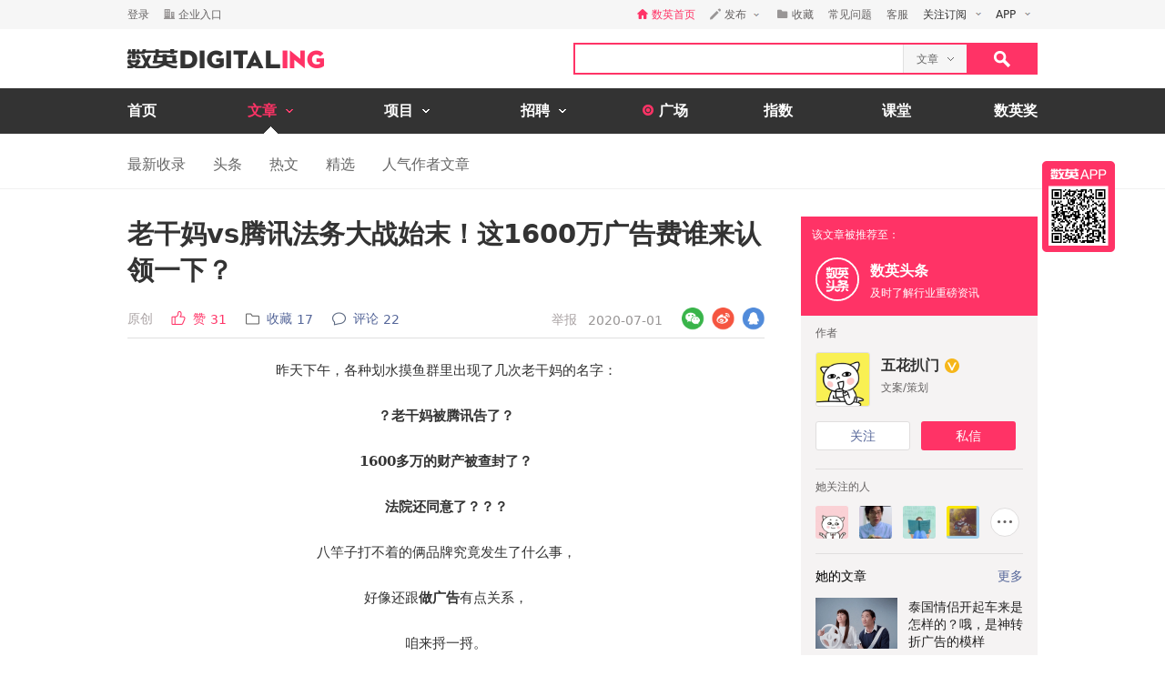

--- FILE ---
content_type: text/html; charset=utf-8
request_url: https://www.digitaling.com/articles/313921.html
body_size: 23343
content:
<!DOCTYPE html>
<html xmlns="https://www.w3.org/1999/xhtml">
<head>
    <meta http-equiv="Content-Type" content="text/html; charset=utf-8"/>
    <title>老干妈vs腾讯法务大战始末！这1600万广告费谁来认领一下？ - 数英</title>
    <meta name="keywords" content="热点,公关,老干妈,QQ飞车,数英DIGITALING"/>
	<meta name="description" content="最新警方通报来了！！！"/>
    <meta name="author" content="数英网"/>
    <meta name="copyright" content="www.digitaling.com"/>
    <meta property="og:title" content="老干妈vs腾讯法务大战始末！这1600万广告费谁来认领一下？"/>
    <meta property="og:site_name" content="数英"/>
    <meta property="og:url" content="https://www.digitaling.com/articles/313921.html" />
    <meta property="og:type" content="article" />
    <meta property="og:description" content="最新警方通报来了！！！" />
    <meta property="og:image" content="https://file.digitaling.com/eImg/cover/20200701/20200701183304_86414.jpg" />
    <meta property="qc:admins" content="260344627764171414167637577363547716"/>
    <link href="https://file.digitaling.com/css/global.css?v=20250616" rel="stylesheet" />
    <link href="https://file.digitaling.com/css/comment.css?v=240508" rel="stylesheet" />
        <link rel="shortcut icon" href="https://www.digitaling.com/file/images/favicon.ico" type="image/x-icon" />
</head>
<body>
	<!-- Google tag (gtag.js) -->
<script async src="https://www.googletagmanager.com/gtag/js?id=G-3JX1ZPX5XP"></script>
<script>
  window.dataLayer = window.dataLayer || [];
  function gtag(){dataLayer.push(arguments);}
  gtag('js', new Date());
  gtag('config', 'G-3JX1ZPX5XP');
</script>	<div id="header">
        <div class="h_32">
            <div id="d_site" class="d_site">
                <div class="site_nav">
                    <div class="site_auto site_nav_con font_12 clearfix" id="site_nav_ul">
                        <div class="f_l snc_left" id="user_info"></div>
                        <ul class="f_r snc_right clearfix" id="nav_info"></ul>
                    </div>
                </div>
                                <div class="site_menu">
                    <div class="site_auto">
                        <ul class="clearfix art_sm">
                            <li class="f_sm_li"><b>热门：</b></li>
                                                        <li><a href="https://www.digitaling.com/search/articles/?kw=%E7%B4%A0%E6%9D%90%E8%B5%84%E6%BA%90">素材资源</a></li>
                                                        <li><a href="https://www.digitaling.com/search/articles/?kw=%E4%B8%8B%E8%BD%BD">下载</a></li>
                                                        <li><a href="https://www.digitaling.com/search/articles/?kw=%E5%A8%B1%E4%B9%90%E5%B9%BD%E9%BB%98">娱乐幽默</a></li>
                                                        <li><a href="https://www.digitaling.com/search/articles/?kw=%E6%96%B9%E6%B3%95%E8%AE%BA">方法论</a></li>
                                                        <li><a href="https://www.digitaling.com/search/articles/?kw=%E6%95%B0%E6%8D%AE">数据</a></li>
                                                        <li><a href="https://www.digitaling.com/search/articles/?kw=%E8%B6%8B%E5%8A%BF%E5%88%9B%E6%96%B0">趋势创新</a></li>
                                                        <li><a href="https://www.digitaling.com/search/articles/?kw=%E7%9B%98%E7%82%B9%E6%A6%9C%E5%8D%95">盘点榜单</a></li>
                                                        <li><a href="https://www.digitaling.com/search/articles/?kw=%E8%90%A5%E9%94%80">营销</a></li>
                                                        <li><a href="https://www.digitaling.com/search/articles/?kw=%E7%A4%BE%E4%BC%9A%E5%8C%96">社会化</a></li>
                                                        <li><a href="https://www.digitaling.com/search/articles/?kw=%E8%BF%90%E8%90%A5">运营</a></li>
                                                    </ul>
                    </div>
                </div>
                            </div>
        </div>
        <div id="header_con">
            <div class="head_top site_auto clearfix">
                <div class="head_logo mg_t_7 f_l"><a href="https://www.digitaling.com/"><img src="https://file.digitaling.com/images/common/logo.@2x.png" width="216" height="21" alt="数英网 DIGITALING" title="数英网 DIGITALING" /></a></div>
                <div class="head_r f_r clearfix">
                    <div class="head_seacrh f_l clearfix">
                        <input type="text" id="keywordshead" class="f_l seaech_input" name="search" autocomplete="off" value="" />
                        <div class="f_l hs_select" id="hs_select"><a class="show_hslist"><em class="v_m">文章</em><i class="icon arrow_hs_icon mg_l_10"></i></a><ul class="hs_list hide" id="hs_list"><li values="all"><a>全部</a></li><li values="company"><a>企业</a></li><li values="articles" class="hide"><a>文章</a></li><li values="projects"><a>项目</a></li><li values="jobs"><a>职位</a></li><li values="people"><a>人</a></li></ul><input type="hidden" name="cathead" value="articles" id="cathead"></div>                    </div>
                    <div class="f_l"><a class="search_red_btn" href="javascript:void(0);" onClick="searchs.global('head');"><i class="icon search_icon"></i></a></div>
                </div>
            </div>
            <!--end header top-->
            <!--end nav-->
            <div class="navs">
                <div class="site_auto">
                    <ul class="clearfix">
                        <li class=" n_none">
                            <span class="n_span n_home"><a href="https://www.digitaling.com">首页</a></span>
                        </li>
                        <li class="act">
                            <span class="n_span w_150"><a href="https://www.digitaling.com/articles"><b>文章</b><i class="icon nav_mb_icon mg_l_10"></i></a></span>
                            <div class="nav_hover clearfix">
                                <dl><dd><a href="https://www.digitaling.com/articles"><em><i class="icon nall_icon"></i></em><span>全部</span></a></dd></dl>
                                <div class="f_l">
                                    <dl>
                                        <dd><a href="https://www.digitaling.com/articles/headline"><em><i class="icon ntran_icon"></i></em><span>头条</span></a></dd>
                                        <dd><a href="https://www.digitaling.com/articles/choice"><em><i class="icon ntran_icon"></i></em><span>精选</span></a></dd>
                                        <dd><a href="https://www.digitaling.com/articles/hot"><em><i class="icon ntran_icon"></i></em><span>热文</span></a></dd>
                                        <dd><a href="https://www.digitaling.com/feature"><em><i class="icon ntran_icon"></i></em><span>特色专栏</span></a></dd>
                                        <dd><a href="https://www.digitaling.com/collections/hot"><em><i class="icon ntran_icon"></i></em><span>推荐收藏夹</span></a></dd>
                                    </dl>
                                </div>
                            </div>
                        </li>
                        <li class="">
                            <span class="n_span w_150"><a href="https://www.digitaling.com/projects"><b>项目</b><i class="icon nav_mb_icon mg_l_10"></i></a></span>
                            <div class="nav_hover project_nav clearfix">
                                <dl><dd><a href="https://www.digitaling.com/projects/all"><em><i class="icon nall_icon"></i></em><span>全部</span></a></dd></dl>
                                <div class="f_l">
                                    <dl>
                                        <dd><a href="https://www.digitaling.com/projects/weekly"><em><i class="icon ntran_icon"></i></em><span>每周项目精选</span></a></dd>
                                        <dd><a href="https://www.digitaling.com/projects/monthly"><em><i class="icon ntran_icon"></i></em><span>每月项目精选</span></a></dd>
                                        <dd><a href="https://www.digitaling.com/projects/international"><em><i class="icon ntran_icon"></i></em><span>海外项目精选</span></a></dd>
                                        <dd><a href="https://www.digitaling.com/projects/hot"><em><i class="icon ntran_icon"></i></em><span>近期热门项目</span></a></dd>
                                        <dd><a href="https://www.digitaling.com/projects/favorite"><em><i class="icon ntran_icon"></i></em><span>近期最多收藏</span></a></dd>
                                        <dd><a href="https://www.digitaling.com/awards/all"><em><i class="icon ntran_icon"></i></em><span>全球奖库</span></a></dd>
                                        <!-- <dd><a href="https://www.digitaling.com/dawards/winners"><em><i class="icon ntran_icon"></i></em><span>获奖项目</span></a></dd> -->
                                    </dl>
                                </div>
                            </div>
                        </li>
                        <li class="">
                            <span class="n_span w_150 "><a href="https://www.digitaling.com/jobs"><b>招聘</b><i class="icon nav_mb_icon mg_l_10"></i></a></span>
                            <div class="nav_hover">
                                <dl>
                                    <dd><a href="https://www.digitaling.com/search/jobs"><em><i class="icon nall_icon"></i></em><span>全部</span></a></dd>
                                    <dd><a href="https://www.digitaling.com/search/jobs?func=1"><em><i class="icon ntran_icon"></i></em><span>创意/设计</span></a></dd>
                                    <dd><a href="https://www.digitaling.com/search/jobs?func=2"><em><i class="icon ntran_icon"></i></em><span>文案/策划</span></a></dd>
                                    <dd><a href="https://www.digitaling.com/search/jobs?func=4"><em><i class="icon ntran_icon"></i></em><span>客户/市场</span></a></dd>
                                    <dd><a href="https://www.digitaling.com/search/jobs?func=5"><em><i class="icon ntran_icon"></i></em><span>运营/产品</span></a></dd>
                                    <dd><a href="https://www.digitaling.com/search/jobs?func=3"><em><i class="icon ntran_icon"></i></em><span>技术/制作</span></a></dd>
                                </dl>
                            </div>
                        </li>
                        <li class=" n_none">
                            <span class="n_span n_per"><a href="https://www.digitaling.com/moments"><i class="icon tlicon_moment"></i><b>广场</b></a></span>
                        </li>
                        <li class="n_none "><span class="n_span"><a href="https://www.digitaling.com/dindex">指数</a></span></li>
                        <li class="n_none"><span class="n_span"><a href="https://www.digitaling.com/kt" target="_blank" class="font_b">课堂</a></span></li>
                        <li class="nav_last"><a href="https://www.digitaling.com/dawards" target="_blank" class="font_b">数英奖</a></li>
                    </ul>
                </div>
            </div>
        </div>
        <!--end nav-->
        <input type="hidden" name="userType" value="" id="userType">
        <input type="hidden" name="loginUserId" value="" id="loginUserId">
        <input type="hidden" name="currentUrl" value="aHR0cHM6Ly93d3cuZGlnaXRhbGluZy5jb20vYXJ0aWNsZXMvMzEzOTIxLmh0bWw=" id="currentUrl">
        <input type="hidden" id="conId" value="313921">
        <input type="hidden" id="cType" value="1">
        <input type="hidden" id="cTitle" value="老干妈vs腾讯法务大战始末！这1600万广告费谁来认领一下？">
        <input type="hidden" id="cCover" value="https://file.digitaling.com/eImg/cover/20200701/20200701183304_86414.jpg">
        <input type="hidden" id="editAuthor" value="0">
        <input type="hidden" id="viewAudit" value="1">
        <input type="hidden" id="recComment" value="1">
        <input type="hidden" id="closeComment" value="0">
	</div>
    <!--end header-->
    <div id="con_nav" class="bd_b_f1">
    	<div class="con_nav clearfix">
        	<ul class="clearfix font_msyh pubnav_list">
                <li><a href="https://www.digitaling.com/articles">最新收录</a></li>
                <li><a href="https://www.digitaling.com/articles/headline">头条</a></li>
                <li><a href="https://www.digitaling.com/articles/hot/views">热文</a></li>
                <li><a href="https://www.digitaling.com/articles/choice">精选</a></li>
                <li><a href="https://www.digitaling.com/articles/writer">人气作者文章</a></li>
            </ul>
        </div>
    </div>
    <!--end con nav-->
    <div id="warp">
        <div class="content">
            <!--end con_top-->
            <div class="con_middle clearfix">
                <div class="con_l_art">
                    <div class="mg_b_30">
                        <div class="flex article_title pd_b_20">
                            <h1 class="flex_1">老干妈vs腾讯法务大战始末！这1600万广告费谁来认领一下？</h1>
                                                    </div>
                        <div class="mg_b_10 bd_b_e0 pd_b_8 clearfix">
                        	<div class="f_l font_msyh">
                                <div class="p_999 w_590 color_999 pd_t_4 clearfix">
                                    <div class="f_l ft_14 flex l_center">
                                        <span class="inline_bk color_a34 v_m mg_r_20">原创<input type="hidden" name="art_source" id="art_source" value="1"></span>
                                        <a class="inline_bk color_red v_m mg_r_20" href="javascript:void(0);" onclick="zan.article('313921');"><i class="nicon nicon_zan_red mg_r_8" title="赞"></i><em class="inline_bk mg_r_5 v_m">赞</em><em class="v_m color_red" id="zan_top">31</em></a>
                                                                                <a class="inline_bk color_568 v_m mg_r_20 favorite_btn" href="javascript:void(0);" onclick="favorite.collects();"><i class="nicon nicon_collect mg_r_8" title="收藏"></i><em class="inline_bk mg_r_5 v_m">收藏</em><em class="v_m" id="collectCount_top">17</em></a>
                                                                                <a class="inline_bk color_568 v_m" href="#comment"><i class="nicon nicon_comment mg_r_8" title="评论"></i><em class="inline_bk mg_r_5 v_m">评论</em><em class="v_m" id="commentCount_top">22</em></a>
                                    </div>
                                    <div class="f_r ft_14 flex l_center pd_t_1 pd_r_2">
                                        <span id="edit_url" class="inline_bk v_m mg_r_12"></span>
                                        <a class="inline_bk v_m color_a34 mg_r_12" href="javascript:void(0);" onclick='detail.report(1);'>举报</a>
                                        <span class="inline_bk v_m color_969">2020-07-01</span>
                                    </div>
                                </div>
                            </div>
                            <div class="f_r sns_box">
                                <div class="flex r_center ft_12">
                                    <div class="share_wx_box inner_wxb mg_r_8">
                                        <a href="javascript:void(0);" class="sw_hover_btn" data-link="https://www.digitaling.com/articles/313921.html" title="分享到微信"><i class="icon share_wx"></i></a>
                                        <div class="target_pop">
                                            <div class="target_pop_inner">
                                                <div class="target_pop_pic loading">
                                                    <p class="pd_t_30"><img src="https://file.digitaling.com/images/common/loading.gif"></p>
                                                </div>
                                                <p class="target_pop_text">扫描,分享朋友圈</p>
                                                <i class="icon e0_tran"></i>
                                            </div>
                                        </div>
                                    </div>
                                    <a title="分享到新浪微博" class="icon share_wb mg_r_8" href="javascript:void(0);" onclick="window.open('http://service.weibo.com/share/share.php?title=%E8%80%81%E5%B9%B2%E5%A6%88vs%E8%85%BE%E8%AE%AF%E6%B3%95%E5%8A%A1%E5%A4%A7%E6%88%98%E5%A7%8B%E6%9C%AB%EF%BC%81%E8%BF%991600%E4%B8%87%E5%B9%BF%E5%91%8A%E8%B4%B9%E8%B0%81%E6%9D%A5%E8%AE%A4%E9%A2%86%E4%B8%80%E4%B8%8B%EF%BC%9F&url=https%3A%2F%2Fwww.digitaling.com%2Farticles%2F313921.html&source=bookmark&appkey=270959447&ralateUid=1734726933&pic=https://file.digitaling.com/eImg/cover/20200701/20200701183304_86414.jpg','newwindow','height=400, width=500')"></a>
                                    <a target="_blank" class="icon share_qq" href="http://connect.qq.com/widget/shareqq/index.html?url=https%3A%2F%2Fwww.digitaling.com%2Farticles%2F313921.html&showcount=0&desc=最新警方通报来了！！！&summary=最新警方通报来了！！！&title=老干妈vs腾讯法务大战始末！这1600万广告费谁来认领一下？&site=数英网&pics=https://file.digitaling.com/eImg/cover/20200701/20200701183304_86414.jpg" title="分享到QQ"></a>
                                </div>
                            </div>
                        </div>
                        <div class="article_con" id="article_con">
                            <p><p style="text-align: center;">昨天下午，各种划水摸鱼群里出现了几次老干妈的名字：</p><p style="text-align: center;"><strong>？老干妈被腾讯告了？</strong></p><p style="text-align: center;"><strong>1600多万的财产被查封了？</strong></p><p style="text-align: center;"><strong>法院还同意了？？？</strong></p><p style="text-align: center;">八竿子打不着的俩品牌究竟发生了什么事，</p><p style="text-align: center;">好像还跟<strong>做广告</strong>有点关系，</p><p style="text-align: center;">咱来捋一捋。</p><p><br/></p><h3 style="text-align: center;"><span style="color: rgb(255, 51, 102);">老干妈做广告了？并且没付钱？</span></h3><p style="text-align: center;">来自广东省深圳市南山区人民法院的民事裁定书很快传开来，把人唬得一愣一愣的，</p><p style="text-align: center;"><img src ="https://file.digitaling.com/images/common/loadimg.gif" data-original="https://file.digitaling.com/eImg/uimages/20200701/1593574065779977.png" title="老干妈vs腾讯法务大战始末！这1600万广告费谁来认领一下？" alt="老干妈vs腾讯法务大战始末！这1600万广告费谁来认领一下？" imgwidth="878" imgheight="720" width="700" height="574" border="0" vspace="0"/></p><p style="text-align: center;">没有说明白具体是因为啥事告的老干妈，但大概意思就是：</p><p style="text-align: center;"><strong>老干妈无视合同长期拖欠未支付，腾讯被迫依法起诉，申请冻结了对方应支付的欠款金额。</strong></p><p style="text-align: center;">白话文就是，</p><p style="text-align: center;"><strong>老干妈跟腾讯签了广告合同，做完了广告却没付钱！</strong></p><p style="text-align: center;">可是，这咋可能呢？</p><p style="text-align: center;"><strong>老干妈不是一直都“不融资、不上市、不做广告”？？</strong></p><p style="text-align: center;">此时大部分人都觉得老干妈是清白的，</p><p style="text-align: center;">网友纷纷开始瞎揣测：“可能是腾讯员工吃老干妈拉肚子了吧”</p><p style="text-align: center;">只有几个点赞数少别人很多的评论指出，</p><p style="text-align: center;"><strong>“去年玩QQ飞车的确有看到过老干妈的广告”</strong></p><p style="text-align: center;"><img src ="https://file.digitaling.com/images/common/loadimg.gif" data-original="https://file.digitaling.com/eImg/uimages/20200701/1593572074235406.png" title="1593572074235406.png" alt="1593572074235406.png" imgwidth="714" imgheight="192" width="700" height="188" border="0" vspace="0"/></p><p style="text-align: center;"><br/></p><h3 style="text-align: center;"><span style="color: rgb(255, 51, 102);">QQ飞车：老干妈跟我做的广告！</span></h3><p style="text-align: center;">循着网友的线索，</p><p style="text-align: center;">五花立刻发挥了吃瓜群众的基本素养，去 <strong>@QQ飞车手游</strong> 官博瞅了一眼，</p><p style="text-align: center;">嗯！确有其事！</p><p style="text-align: center;">不仅在去年下半年<strong>官宣了和老干妈达成</strong><strong style="text-align: center;">全年的深度合作</strong><span style="text-align: center;">：</span></p><p style="text-align: center;"><img src ="https://file.digitaling.com/images/common/loadimg.gif" data-original="https://file.digitaling.com/eImg/uimages/20200701/1593572384536941.png" title="1593572384536941.png" alt="1593572384536941.png" imgwidth="634" imgheight="342" width="700" height="378" border="0" vspace="0"/></p><p style="text-align: center;">还是<strong>2019年度S联赛行业年度合作伙伴</strong>：</p><p style="text-align: center;"><img src ="https://file.digitaling.com/images/common/loadimg.gif" data-original="https://file.digitaling.com/eImg/uimages/20200701/1593578076731856.jpg" title="1593578076731856.jpg" alt="1593578076731856.jpg" imgwidth="440" imgheight="210" width="700" height="334" border="0" vspace="0"/></p><p style="text-align: center;">一起推出了有模有样的<strong>老干妈限定联名礼盒</strong>：</p><p style="text-align: center;"><img src ="https://file.digitaling.com/images/common/loadimg.gif" data-original="https://file.digitaling.com/eImg/uimages/20200701/1593572430885696.jpg" title="1593572430885696.jpg" alt="1593572430885696.jpg" imgwidth="1024" imgheight="576" width="700" height="394" border="0" vspace="0"/></p><p style="text-align: center;">还有和那熟悉的脸庞，<strong>老干妈联名衣服</strong>：</p><p style="text-align: center;"><img src ="https://file.digitaling.com/images/common/loadimg.gif" data-original="https://file.digitaling.com/eImg/uimages/20200701/1593572453191429.png" title="1593572453191429.png" alt="1593572453191429.png" imgwidth="1074" imgheight="720" width="700" height="469" border="0" vspace="0"/></p><p style="text-align: center;">虽然说一些游戏不小心跟山寨品牌联名合作的案例也不是没有过，<br/></p><p style="text-align: center;">但看着这些言之凿凿的合作证据，<strong>又难以相信老干妈竟是这样射后不理的为人。</strong><br/></p><p style="text-align: center;">有的媒体说这些合作老干妈官博一个没转发过，</p><p style="text-align: center;">我又去找了下老干妈官博，勉强找到最有可能是老干妈的一个老干妈吧，</p><p style="text-align: center;">一瞧，<strong>发博数=0，“此网站已关闭”，</strong></p><p style="text-align: center;">唉妈呀！线索又断了一个，只能说妈还是干的辣。</p><p style="text-align: center;"><img src ="https://file.digitaling.com/images/common/loadimg.gif" data-original="https://file.digitaling.com/eImg/uimages/20200701/1593578498930943.png" title="1593578498930943.png" alt="1593578498930943.png" imgwidth="1043" imgheight="393" width="700" height="264" border="0" vspace="0"/></p><p><br/></p><h3 style="text-align: center;"><span style="color: rgb(255, 51, 102);">老干妈：老娘没跟你做广告！</span></h3><p style="text-align: center;">唉！忧心忡忡的吃瓜群众现在不知道该站哪边，</p><p style="text-align: center;">好在这时迟那时快（昨天傍晚），老干妈速度发表了声明：</p><p style="text-align: center;"><strong>腾讯你被骗了！！！</strong></p><p style="text-align: center;"><strong>跟你合作的不是我本人！</strong></p><p style="text-align: center;"><strong>老娘10天前就报警立案了！</strong></p><p style="text-align: center;"><img src ="https://file.digitaling.com/images/common/loadimg.gif" data-original="https://file.digitaling.com/eImg/uimages/20200701/1593572654385981.jpg" title="1593572654385981.jpg" alt="图片1.jpg" imgwidth="621" imgheight="700"/></p><p style="text-align: center;">？？？</p><p style="text-align: center;">啊这，</p><p style="text-align: center;">腾讯居然也有这一天啊！</p><p style="text-align: center;">哈哈哈哈哈哈不愧是华人世界最辣的我女神！</p><p><br/></p><h3 style="text-align: center;"><span style="color: rgb(255, 51, 102);"></span></h3><h3 style="text-align: center;"><span style="color: rgb(255, 51, 102);">到底谁做的老干妈广告？</span></h3><p style="text-align: center;">可是，<strong>你说我做了，我说我没做，但是广告确实出来了</strong>，</p><p style="text-align: center;">那么，这广告到底谁做的？？</p><p style="text-align: center;">只见老干妈前脚刚发完声明，激情的人民群众就开始在线办案：</p><p style="text-align: center;"><strong>我老干妈又不差钱，</strong></p><p style="text-align: center;"><strong>怕不是老千妈干的吧（狗头）</strong></p><p style="text-align: center;"><img src ="https://file.digitaling.com/images/common/loadimg.gif" data-original="https://file.digitaling.com/eImg/uimages/20200701/1593573291115213.png" title="1593573291115213.png" alt="留言2.png" imgwidth="711" imgheight="158"/></p><p style="text-align: center;">还有人脑补了一场<strong>两大品牌的</strong><strong>商</strong><strong>战大戏，</strong></p><p style="text-align: center;">获益方或为，知名度因老干妈而蹭蹭蹭提升的QQ飞车？</p><p style="text-align: center;"><img src ="https://file.digitaling.com/images/common/loadimg.gif" data-original="https://file.digitaling.com/eImg/uimages/20200701/1593579021789023.jpg" title="1593579021789023.jpg" alt="1593579021789023.jpg" imgwidth="812" imgheight="887" width="700" height="765" border="0" vspace="0"/></p><p style="text-align: center;">虽然腾讯号称<strong>南山必胜客</strong>（在深圳南山打官司从来只有胜利的王者），但是遇到了这种事怕也是头一回，<br/></p><p style="text-align: center;">到底真相是咋样的<strong>，两方睡了一觉到现在都还没有想出个下一步的对策</strong>。</p><p style="text-align: center;">一旁被薅走好几个头条的新浪小声提醒：</p><p style="text-align: center;"><img src ="https://file.digitaling.com/images/common/loadimg.gif" data-original="https://file.digitaling.com/eImg/uimages/20200701/1593573542136910.png" title="1593573542136910.png" alt="留言3.png" imgwidth="710" imgheight="55"/></p><p><br/></p><h3 style="text-align: center;"><span style="color: rgb(255, 51, 102);">老干妈到底需不需要广告？</span></h3><p style="text-align: center;">虽然老干妈号称不做广告，但是广告人都知道，</p><p style="text-align: center;"><strong>去年可是有好几个画风不一般的老干妈联名，</strong></p><p style="text-align: center;">什么去纽约走秀啦、土味国潮MV啦，</p><p style="text-align: center;">惊掉了大家的下巴。</p><p style="text-align: center;"><img src ="https://file.digitaling.com/images/common/loadimg.gif" data-original="https://file.digitaling.com/eImg/uimages/20200701/1593579749781651.png" title="1593579749781651.png" alt="1593579749781651.png" imgwidth="1152" imgheight="720" width="700" height="438" border="0" vspace="0"/></p><p style="text-align: center;">有一个说法是，<strong>老干妈因为18年销量下滑，所以19年做点广告努努力，确实，19年的销量有回升趋势</strong>；</p><p style="text-align: center;">还有一个思路是，老干妈内部分成了传统与先锋派，一派坚持不做广告原则，</p><p style="text-align: center;">另一派偷偷在外跟QQ飞车达成合作，现在不被承认？</p><p style="text-align: center;">还还有一个猜测是，这一切动荡，都跟老干妈的退位以及儿子的接手有关......</p><p><br/></p><h3 style="text-align: center;"><span style="color: rgb(255, 51, 102);">战术总结吃瓜姿势</span></h3><p style="text-align: center;">放下刚刚那一串脑补，聚焦回腾讯和老干妈这回事，简单来说呢：<strong><br/></strong></p><p style="text-align: center;"><strong>腾讯不大可能给老干妈白打广告，</strong></p><p style="text-align: center;"><strong>但是QQ飞车去年和“老干妈”打了广告，</strong></p><p style="text-align: center;"><strong>但是老干妈说她没跟QQ飞车打广告，</strong></p><p style="text-align: center;"><strong>实际上老干妈确实一直都不咋打广告。</strong></p><p style="text-align: center;">到底这1600万的广告费该谁？估计双方后面还有一场大战。</p><p style="text-align: center;">倒是有一点很有趣，就是“不做广告”的老干妈，</p><p style="text-align: center;"><strong>目前在舆论场上一路领先、10倍领先</strong>，毕竟谁都吃过她的好，</p><p style="text-align: center;">至于腾讯？这一天天封这封那的没啥路人缘也是正常的哈哈哈哈哈！</p><p style="text-align: center;"><img src ="https://file.digitaling.com/images/common/loadimg.gif" data-original="https://file.digitaling.com/eImg/uimages/20200701/1593573330311585.png" title="1593573330311585.png" alt="你支持谁.png" imgwidth="532" imgheight="194"/></p><p style="text-align: center;">老干妈和腾讯这场悬疑大战，你支持谁？</p><p style="text-align: center;">等等，就在发稿前一秒，</p><p style="text-align: center;"><strong>来自警方最新通报：</strong></p><p style="text-align: center;"><strong>3人伪造老干妈印章与腾讯签合同被刑拘。</strong></p><p style="text-align: center;">哈哈哈哈哈哈哈哈哈哈哈？</p><p><br/></p><p><span style="color: rgb(255, 51, 102);">数英原创内容，转载请遵守规范</span><br/><span style="color: rgb(153, 153, 153);">作者公众号：&nbsp;数英DIGITALING (ID: digitaling)</span><br/><img src ="https://file.digitaling.com/images/common/loadimg.gif" data-original="https://file.digitaling.com/eImg/uimages/20200701/1593573802319076.jpg" title="1593573802319076.jpg" alt="数英二维码2.jpg" imgwidth="140" imgheight="214"/></p></p>
                        </div>
                                                <div class="mg_t_30 font_14 font_msyh color_666 line_18 pd_t_10 bd_t_f1">
                        	<div class="hide">本文系作者授权数英发表，内容为作者独立观点，不代表数英立场。<br><span class="color_red">转载请在文章开头和结尾显眼处标注：作者、出处和链接。不按规范转载侵权必究。</span></div>
                        	<div class="hide">本文系作者授权数英发表，内容为作者独立观点，不代表数英立场。<br><span class="color_red">未经授权严禁转载，授权事宜请联系作者本人，侵权必究。</span></div>
                        	<div class="hide">本内容为作者独立观点，不代表数英立场。<br><span class="color_red">本文禁止转载，侵权必究。</span></div>
                        	<div class="">本文系数英原创，未经允许不得转载。<br><span class="color_red">授权事宜请至数英微信公众号(ID: digitaling) 后台授权，侵权必究。</span></div>
                        </div>
                                                <!--end repost rule-->
                        <div class="clearfix mg_t_30 mg_b_50">
                            <div class="f_l bsns_box">
                                <div class="sns_box clearfix">
                                    <div class="flex l_center">
    <a title="分享到新浪微博" class="nicon nicon_wb mg_r_12" href="javascript:void(0);" onclick="window.open('http://service.weibo.com/share/share.php?title=%E8%80%81%E5%B9%B2%E5%A6%88vs%E8%85%BE%E8%AE%AF%E6%B3%95%E5%8A%A1%E5%A4%A7%E6%88%98%E5%A7%8B%E6%9C%AB%EF%BC%81%E8%BF%991600%E4%B8%87%E5%B9%BF%E5%91%8A%E8%B4%B9%E8%B0%81%E6%9D%A5%E8%AE%A4%E9%A2%86%E4%B8%80%E4%B8%8B%EF%BC%9F&url=https%3A%2F%2Fwww.digitaling.com%2Farticles%2F313921.html&source=bookmark&appkey=270959447&pic=&ralateUid=1734726933&pic=https://file.digitaling.com/eImg/cover/20200701/20200701183304_86414.jpg','newwindow','height=400, width=500')"></a>
	<div class="share_wx_box inner_wxb inner_bn_wxb mg_r_12">
        <a href="javascript:void(0);" class="sw_hover_btn" data-link="https://www.digitaling.com/articles/313921.html" title="分享到微信"><i class="nicon nicon_wx"></i></a>
        <div class="target_pop">
            <div class="target_pop_inner">
                <div class="target_pop_pic loading">
                    <p class="pd_t_30"><img src="https://file.digitaling.com/images/common/loading.gif"></p>
                </div>
                <p class="target_pop_text">扫描,分享朋友圈</p>
                <i class="icon e0_tran"></i>
            </div>
        </div>
    </div>
    <a target="_blank" class="nicon nicon_qq mg_r_12" href="http://connect.qq.com/widget/shareqq/index.html?url=https%3A%2F%2Fwww.digitaling.com%2Farticles%2F313921.html&showcount=0&desc=最新警方通报来了！！！&summary=最新警方通报来了！！！&title=老干妈vs腾讯法务大战始末！这1600万广告费谁来认领一下？&site=数英网&pics=https://file.digitaling.com/eImg/cover/20200701/20200701183304_86414.jpg" title="分享到QQ"></a>
    <div class="link_copy_box">
        <a href="javascript:void(0);" title="复制链接" class="nicon nicon_website copy_link_btn" data-clipboard-text="https://www.digitaling.com/articles/313921.html"></a>
    </div>
    <!-- <a title="分享到QQ空间" class="icon share_qz" href="javascript:void(0);" onclick="window.open('http://sns.qzone.qq.com/cgi-bin/qzshare/cgi_qzshare_onekey?url=https%3A%2F%2Fwww.digitaling.com%2Farticles%2F313921.html&title=%E8%80%81%E5%B9%B2%E5%A6%88vs%E8%85%BE%E8%AE%AF%E6%B3%95%E5%8A%A1%E5%A4%A7%E6%88%98%E5%A7%8B%E6%9C%AB%EF%BC%81%E8%BF%991600%E4%B8%87%E5%B9%BF%E5%91%8A%E8%B4%B9%E8%B0%81%E6%9D%A5%E8%AE%A4%E9%A2%86%E4%B8%80%E4%B8%8B%EF%BC%9F&pics=https://file.digitaling.com/eImg/cover/20200701/20200701183304_86414.jpg&summary=%E6%9C%80%E6%96%B0%E8%AD%A6%E6%96%B9%E9%80%9A%E6%8A%A5%E6%9D%A5%E4%BA%86%EF%BC%81%EF%BC%81%EF%BC%81','newwindow','height=400, width=600')"></a> -->
</div>                                </div>
                            </div>
                            <div class="f_r mg_r_10">
                                                                <a href="javascript:void(0);" class="favorite_btn" onclick="favorite.collects();"><i class="nicon nicon_yel_fav mg_r_8"></i><b class="v_m font_fav font_16 color_666" id="collectCount_bom">收藏 17</b></a>
                                                            </div>
                        </div>
                        <div class="a_c mg_b_20"><a id="zan_313921" class="icon zan_art_radiu" href="javascript:void(0);" onclick="zan.article(313921);"><b class="zan_bom inline_bk font_name color_fff" id="zan_bom">31</b></a></div>
                        <!--zan members-->
                        <div class="zan_member mg_b_40">
                            <ul class="clearfix" id="zan_member"></ul>
                        </div>
                        <!--end zan member-->
                                                <div class="relate_art clearfix mg_t_30">
                            <!-- 推荐收藏夹 -->
                            <div id="bottom_hc_con" class="bottom_hc_con hide">
    <div class="flex lr_center">
        <h3 class="lh_58 ft_18">推荐收藏夹</h3>
        <div class="flex l_center ft_14">
            <div class="flex lr_center show_hcp_btns">
                <a href="javascript:;" class="show_hcp_1 cur">1</a>
                <a href="javascript:;" class="show_hcp_2">2</a>
            </div>
            <a target="_blank" href="https://www.digitaling.com/collection/hot">全部</a>
        </div>
    </div>
    <div class="bottom_hc_list">
        <ul class="flex flex_s" id="bottom_hc_list"></ul>
    </div>
</div>                            <h3 class="lh_58 ft_18">相关推荐</h3>
                            <div class="relate_box">
                                <ul class="relate_list">
                                                                        <li class="clearfix">
                                        <a href="https://www.digitaling.com/articles/36635.html" class="f_l show lh_0" target="_blank"><img class="load" width="140" height="87.5" alt="封闭的王国和低调的女王，探寻老干妈背后的故事" data-original="https://file.digitaling.com/eImg/cover/20170417/20170417184441_45482.jpg"></a>
                                        <a class="f_l lh_24 w_400 pd_8_20" href="https://www.digitaling.com/articles/36635.html" target="_blank">封闭的王国和低调的女王，探寻老干妈背后的故事</a>
                                    </li>
                                                                        <li class="clearfix">
                                        <a href="https://www.digitaling.com/articles/68627.html" class="f_l show lh_0" target="_blank"><img class="load" width="140" height="87.5" alt="波司登、老干妈踏上纽约时装周，土味国货都去征服世界了？" data-original="https://file.digitaling.com/eImg/cover/20180914/20180914132150_53991.png"></a>
                                        <a class="f_l lh_24 w_400 pd_8_20" href="https://www.digitaling.com/articles/68627.html" target="_blank">波司登、老干妈踏上纽约时装周，土味国货都去征服世界了？</a>
                                    </li>
                                                                        <li class="clearfix">
                                        <a href="https://www.digitaling.com/articles/72414.html" class="f_l show lh_0" target="_blank"><img class="load" width="140" height="87.5" alt="从不做广告，却身价72亿，老干妈何以风靡全球？" data-original="https://file.digitaling.com/eImg/cover/20180927/20180927145850_35017.jpg"></a>
                                        <a class="f_l lh_24 w_400 pd_8_20" href="https://www.digitaling.com/articles/72414.html" target="_blank">从不做广告，却身价72亿，老干妈何以风靡全球？</a>
                                    </li>
                                                                        <li class="clearfix">
                                        <a href="https://www.digitaling.com/articles/277171.html" class="f_l show lh_0" target="_blank"><img class="load" width="140" height="87.5" alt="老干妈出圈记：国货变潮牌背后的逻辑" data-original="https://file.digitaling.com/eImg/cover/20200402/20200402111404_71835.jpg"></a>
                                        <a class="f_l lh_24 w_400 pd_8_20" href="https://www.digitaling.com/articles/277171.html" target="_blank">老干妈出圈记：国货变潮牌背后的逻辑</a>
                                    </li>
                                                                        <li class="clearfix">
                                        <a href="https://www.digitaling.com/articles/306767.html" class="f_l show lh_0" target="_blank"><img class="load" width="140" height="87.5" alt="微博热搜暂停，互联网世界会发生什么......" data-original="https://file.digitaling.com/eImg/cover/20200612/20200612123455_81215.jpg"></a>
                                        <a class="f_l lh_24 w_400 pd_8_20" href="https://www.digitaling.com/articles/306767.html" target="_blank">微博热搜暂停，互联网世界会发生什么......</a>
                                    </li>
                                                                    </ul>
                            </div>
                        </div>
                        <!--end relate-->
                                            </div>
                    <a name="comment"></a>
                    <!--bannner-->
                    <div class="mg_b_20 hide" id="detail_banner"></div>
                    <div id="comment" class="font_msyh">
    <div class="new_comment font_14 color_black p_r">
        <div class="new_comment_box">
            <div>
                <div class="nologin">
                    <div class="clearfix lh_48">
                        <h3 class="f_l font_16">评论</h3>
                        <div class="f_r color_cac">文明发言，无意义评论将很快被删除，异常行为可能被禁言</div>
                    </div>
                    <div class="comment_form pd_0_12 flex">
                        <div class="thumb wh48_box mg_r_16"><img src="https://file.digitaling.com/images/avatar/avatar_default.png" alt="DIGITALING"></div>
                        <div class="flex_1 front_cbox">
                            <div class="comment_input_box">
                                <div class="flex l_center">
                                    <a class="color_blue" href="javascript:void(0);" onclick="openPop('dialog_login');">登录</a><span class="inline_bk color_black mg_r_20">后参与评论</span>
                                    <a href="javascript:;" onclick="window.open('https://open.weixin.qq.com/connect/qrconnect?appid=wxdd9043993942e73f&redirect_uri=https%3A%2F%2Fwww.digitaling.com%2Fapi%2Fcallback%2Fplat%2Fwechat&response_type=code&state=8fd15ca8fd2940b3a199e718f6995547&scope=snsapi_login#wechat_redirect', '', 'height=600, width=800, toolbar=no, menubar=no, scrollbars=no, resizable=no, location=no, status=no');" class="nicon share_wx mg_r_12"></a>
                                    <a href="javascript:;" onclick="window.open('https://graph.qq.com/oauth2.0/authorize?response_type=code&client_id=101104579&redirect_uri=https%3A%2F%2Fwww.digitaling.com%2Fapi%2Fcallback%2Fplat%2Fqqunion&state=08c608aa2c12756d9ee1b23e9f85426e&scope=get_user_info,add_share,list_album,add_album,upload_pic,add_topic,add_one_blog,add_weibo', '', 'height=600, width=800, toolbar=no, menubar=no, scrollbars=no, resizable=no, location=no, status=no');" class="nicon share_qq mg_r_12"></a>
                                    <a href="javascript:;" onclick="window.open('https://api.weibo.com/oauth2/authorize?client_id=270959447&redirect_uri=https%3A%2F%2Fwww.digitaling.com%2Fapi%2Fcallback%2Fplat%2Fsina&response_type=code', '', 'height=600, width=800, toolbar=no, menubar=no, scrollbars=no, resizable=no, location=no, status=no');" class="nicon share_wb"></a>
                                </div>
                            </div>
                        </div>
                    </div>
                </div>
                <div class="logged hide">
                    <div class="clearfix lh_48">
                        <h3 class="f_l font_16">评论</h3>
                        <div class="f_r color_cac">文明发言，无意义评论将很快被删除，异常行为可能被禁言</div>
                    </div>
                    <div class="comment_form pd_0_12 flex">
                        <div class="thumb new_avatar mg_r_16"><img id="login_avatar" src="" alt=""></div>
                        <div class="flex_1 front_cbox">
                            <div class="comment_input_box"><div contenteditable="true" spellcheck="false" placeholder="输入评论..." class="comment_input con_313921 empty" onkeyup="comments.edit(this);" onfocus="comments.edit(this);" id="comment_editor"></div></div>
                            <div class="comment_tool pd_t_8 hide clearfix">
                                <div class="f_l pd_t_8">
                                    <ul class="flex pub_tool">
                                        <li class="mg_r_16">
                                            <div class="emoji_con">
                                                <div class="emoji_box color_blue" data-flag="true" onclick="comments.emojiInit(this);"><i class="nicon nicon_emoji" title="表情"></i></div>
                                                <div class="emoji_selector hide">
                                                    <i class="tan"></i>
                                                    <div class="emoji_picker">
                                                        <div class="emojis e_v1">
                                                            <div class="category" data-cat="people">
                                                                                                                                <span role="button" class="emoji emoji_1" em="em_1"></span>
                                                                                                                                <span role="button" class="emoji emoji_2" em="em_2"></span>
                                                                                                                                <span role="button" class="emoji emoji_3" em="em_3"></span>
                                                                                                                                <span role="button" class="emoji emoji_4" em="em_4"></span>
                                                                                                                                <span role="button" class="emoji emoji_5" em="em_5"></span>
                                                                                                                                <span role="button" class="emoji emoji_6" em="em_6"></span>
                                                                                                                                <span role="button" class="emoji emoji_7" em="em_7"></span>
                                                                                                                                <span role="button" class="emoji emoji_8" em="em_8"></span>
                                                                                                                                <span role="button" class="emoji emoji_9" em="em_9"></span>
                                                                                                                                <span role="button" class="emoji emoji_10" em="em_10"></span>
                                                                                                                                <span role="button" class="emoji emoji_11" em="em_11"></span>
                                                                                                                                <span role="button" class="emoji emoji_12" em="em_12"></span>
                                                                                                                                <span role="button" class="emoji emoji_13" em="em_13"></span>
                                                                                                                                <span role="button" class="emoji emoji_14" em="em_14"></span>
                                                                                                                                <span role="button" class="emoji emoji_15" em="em_15"></span>
                                                                                                                                <span role="button" class="emoji emoji_16" em="em_16"></span>
                                                                                                                                <span role="button" class="emoji emoji_17" em="em_17"></span>
                                                                                                                                <span role="button" class="emoji emoji_18" em="em_18"></span>
                                                                                                                                <span role="button" class="emoji emoji_19" em="em_19"></span>
                                                                                                                                <span role="button" class="emoji emoji_20" em="em_20"></span>
                                                                                                                                <span role="button" class="emoji emoji_21" em="em_21"></span>
                                                                                                                                <span role="button" class="emoji emoji_22" em="em_22"></span>
                                                                                                                                <span role="button" class="emoji emoji_23" em="em_23"></span>
                                                                                                                                <span role="button" class="emoji emoji_24" em="em_24"></span>
                                                                                                                                <span role="button" class="emoji emoji_25" em="em_25"></span>
                                                                                                                                <span role="button" class="emoji emoji_26" em="em_26"></span>
                                                                                                                                <span role="button" class="emoji emoji_27" em="em_27"></span>
                                                                                                                                <span role="button" class="emoji emoji_28" em="em_28"></span>
                                                                                                                                <span role="button" class="emoji emoji_29" em="em_29"></span>
                                                                                                                                <span role="button" class="emoji emoji_30" em="em_30"></span>
                                                                                                                                <span role="button" class="emoji emoji_31" em="em_31"></span>
                                                                                                                                <span role="button" class="emoji emoji_32" em="em_32"></span>
                                                                                                                                <span role="button" class="emoji emoji_33" em="em_33"></span>
                                                                                                                                <span role="button" class="emoji emoji_34" em="em_34"></span>
                                                                                                                                <span role="button" class="emoji emoji_35" em="em_35"></span>
                                                                                                                                <span role="button" class="emoji emoji_36" em="em_36"></span>
                                                                                                                                <span role="button" class="emoji emoji_37" em="em_37"></span>
                                                                                                                                <span role="button" class="emoji emoji_38" em="em_38"></span>
                                                                                                                                <span role="button" class="emoji emoji_39" em="em_39"></span>
                                                                                                                                <span role="button" class="emoji emoji_40" em="em_40"></span>
                                                                                                                                <span role="button" class="emoji emoji_41" em="em_41"></span>
                                                                                                                                <span role="button" class="emoji emoji_42" em="em_42"></span>
                                                                                                                                <span role="button" class="emoji emoji_43" em="em_43"></span>
                                                                                                                                <span role="button" class="emoji emoji_44" em="em_44"></span>
                                                                                                                                <span role="button" class="emoji emoji_45" em="em_45"></span>
                                                                                                                                <span role="button" class="emoji emoji_46" em="em_46"></span>
                                                                                                                                <span role="button" class="emoji emoji_47" em="em_47"></span>
                                                                                                                                <span role="button" class="emoji emoji_48" em="em_48"></span>
                                                                                                                                <span role="button" class="emoji emoji_49" em="em_49"></span>
                                                                                                                                <span role="button" class="emoji emoji_50" em="em_50"></span>
                                                                                                                            </div>
                                                        </div>
                                                        <div class="emojis hide e_v2">
                                                            <div class="category" data-cat="animal">
                                                                                                                                <span role="button" class="emoji emoji_51" em="em_51"></span>
                                                                                                                                <span role="button" class="emoji emoji_52" em="em_52"></span>
                                                                                                                                <span role="button" class="emoji emoji_53" em="em_53"></span>
                                                                                                                                <span role="button" class="emoji emoji_54" em="em_54"></span>
                                                                                                                                <span role="button" class="emoji emoji_55" em="em_55"></span>
                                                                                                                                <span role="button" class="emoji emoji_56" em="em_56"></span>
                                                                                                                                <span role="button" class="emoji emoji_57" em="em_57"></span>
                                                                                                                                <span role="button" class="emoji emoji_58" em="em_58"></span>
                                                                                                                                <span role="button" class="emoji emoji_59" em="em_59"></span>
                                                                                                                                <span role="button" class="emoji emoji_60" em="em_60"></span>
                                                                                                                                <span role="button" class="emoji emoji_61" em="em_61"></span>
                                                                                                                                <span role="button" class="emoji emoji_62" em="em_62"></span>
                                                                                                                                <span role="button" class="emoji emoji_63" em="em_63"></span>
                                                                                                                                <span role="button" class="emoji emoji_64" em="em_64"></span>
                                                                                                                                <span role="button" class="emoji emoji_65" em="em_65"></span>
                                                                                                                                <span role="button" class="emoji emoji_66" em="em_66"></span>
                                                                                                                                <span role="button" class="emoji emoji_67" em="em_67"></span>
                                                                                                                                <span role="button" class="emoji emoji_68" em="em_68"></span>
                                                                                                                                <span role="button" class="emoji emoji_69" em="em_69"></span>
                                                                                                                                <span role="button" class="emoji emoji_70" em="em_70"></span>
                                                                                                                                <span role="button" class="emoji emoji_71" em="em_71"></span>
                                                                                                                                <span role="button" class="emoji emoji_72" em="em_72"></span>
                                                                                                                                <span role="button" class="emoji emoji_73" em="em_73"></span>
                                                                                                                                <span role="button" class="emoji emoji_74" em="em_74"></span>
                                                                                                                                <span role="button" class="emoji emoji_75" em="em_75"></span>
                                                                                                                                <span role="button" class="emoji emoji_76" em="em_76"></span>
                                                                                                                                <span role="button" class="emoji emoji_77" em="em_77"></span>
                                                                                                                                <span role="button" class="emoji emoji_78" em="em_78"></span>
                                                                                                                                <span role="button" class="emoji emoji_79" em="em_79"></span>
                                                                                                                                <span role="button" class="emoji emoji_80" em="em_80"></span>
                                                                                                                                <span role="button" class="emoji emoji_81" em="em_81"></span>
                                                                                                                                <span role="button" class="emoji emoji_82" em="em_82"></span>
                                                                                                                                <span role="button" class="emoji emoji_83" em="em_83"></span>
                                                                                                                                <span role="button" class="emoji emoji_84" em="em_84"></span>
                                                                                                                                <span role="button" class="emoji emoji_85" em="em_85"></span>
                                                                                                                                <span role="button" class="emoji emoji_86" em="em_86"></span>
                                                                                                                                <span role="button" class="emoji emoji_87" em="em_87"></span>
                                                                                                                                <span role="button" class="emoji emoji_88" em="em_88"></span>
                                                                                                                                <span role="button" class="emoji emoji_89" em="em_89"></span>
                                                                                                                                <span role="button" class="emoji emoji_90" em="em_90"></span>
                                                                                                                                <span role="button" class="emoji emoji_91" em="em_91"></span>
                                                                                                                                <span role="button" class="emoji emoji_92" em="em_92"></span>
                                                                                                                                <span role="button" class="emoji emoji_93" em="em_93"></span>
                                                                                                                                <span role="button" class="emoji emoji_94" em="em_94"></span>
                                                                                                                                <span role="button" class="emoji emoji_95" em="em_95"></span>
                                                                                                                                <span role="button" class="emoji emoji_96" em="em_96"></span>
                                                                                                                                <span role="button" class="emoji emoji_97" em="em_97"></span>
                                                                                                                                <span role="button" class="emoji emoji_98" em="em_98"></span>
                                                                                                                                <span role="button" class="emoji emoji_99" em="em_99"></span>
                                                                                                                                <span role="button" class="emoji emoji_100" em="em_100"></span>
                                                                                                                            </div>
                                                        </div>
                                                        <div class="emojis hide e_v3">
                                                            <div class="category" data-cat="za">
                                                                                                                                <span role="button" class="emoji emoji_101" em="em_101"></span>
                                                                                                                                <span role="button" class="emoji emoji_102" em="em_102"></span>
                                                                                                                                <span role="button" class="emoji emoji_103" em="em_103"></span>
                                                                                                                                <span role="button" class="emoji emoji_104" em="em_104"></span>
                                                                                                                                <span role="button" class="emoji emoji_105" em="em_105"></span>
                                                                                                                                <span role="button" class="emoji emoji_106" em="em_106"></span>
                                                                                                                                <span role="button" class="emoji emoji_107" em="em_107"></span>
                                                                                                                                <span role="button" class="emoji emoji_108" em="em_108"></span>
                                                                                                                                <span role="button" class="emoji emoji_109" em="em_109"></span>
                                                                                                                                <span role="button" class="emoji emoji_110" em="em_110"></span>
                                                                                                                                <span role="button" class="emoji emoji_111" em="em_111"></span>
                                                                                                                                <span role="button" class="emoji emoji_112" em="em_112"></span>
                                                                                                                                <span role="button" class="emoji emoji_113" em="em_113"></span>
                                                                                                                                <span role="button" class="emoji emoji_114" em="em_114"></span>
                                                                                                                                <span role="button" class="emoji emoji_115" em="em_115"></span>
                                                                                                                                <span role="button" class="emoji emoji_116" em="em_116"></span>
                                                                                                                                <span role="button" class="emoji emoji_117" em="em_117"></span>
                                                                                                                                <span role="button" class="emoji emoji_118" em="em_118"></span>
                                                                                                                                <span role="button" class="emoji emoji_119" em="em_119"></span>
                                                                                                                                <span role="button" class="emoji emoji_120" em="em_120"></span>
                                                                                                                                <span role="button" class="emoji emoji_121" em="em_121"></span>
                                                                                                                                <span role="button" class="emoji emoji_122" em="em_122"></span>
                                                                                                                                <span role="button" class="emoji emoji_123" em="em_123"></span>
                                                                                                                                <span role="button" class="emoji emoji_124" em="em_124"></span>
                                                                                                                                <span role="button" class="emoji emoji_125" em="em_125"></span>
                                                                                                                                <span role="button" class="emoji emoji_126" em="em_126"></span>
                                                                                                                                <span role="button" class="emoji emoji_127" em="em_127"></span>
                                                                                                                                <span role="button" class="emoji emoji_128" em="em_128"></span>
                                                                                                                                <span role="button" class="emoji emoji_129" em="em_129"></span>
                                                                                                                                <span role="button" class="emoji emoji_130" em="em_130"></span>
                                                                                                                                <span role="button" class="emoji emoji_131" em="em_131"></span>
                                                                                                                                <span role="button" class="emoji emoji_132" em="em_132"></span>
                                                                                                                                <span role="button" class="emoji emoji_133" em="em_133"></span>
                                                                                                                                <span role="button" class="emoji emoji_134" em="em_134"></span>
                                                                                                                                <span role="button" class="emoji emoji_135" em="em_135"></span>
                                                                                                                                <span role="button" class="emoji emoji_136" em="em_136"></span>
                                                                                                                                <span role="button" class="emoji emoji_137" em="em_137"></span>
                                                                                                                                <span role="button" class="emoji emoji_138" em="em_138"></span>
                                                                                                                            </div>
                                                        </div>
                                                    </div>
                                                    <ul class="next_page">
                                                        <li data-cate="v1" class="active"></li>
                                                        <li data-cate="v2"></li>
                                                        <li data-cate="v3"></li>
                                                    </ul>
                                                </div>
                                            </div>
                                        </li>
                                        <li class="flex">
                                            <button class="comment_pic_btn color_blue" onclick="comments.uploadPic(this);"><i class="nicon nicon_image" title="上传图片"></i></button>
                                            <input type="file" name="file" class="upload_comment_file" onchange="comments.uploadChange(this,2);">
                                        </li>
                                    </ul>
                                </div>
                                <div class="f_r">
                                <span class="word_num color_969">800</span><button class="pub_btn" id="publish_comment_313921" data-cid="313921" onclick="comments.publish(313921, this, 1);" disabled="disabled">发布</button>
                                </div>
                            </div>
                        </div>
                    </div>
                </div>
                <div class="nc_container">
                    <div class="hot_comment_con mg_b_20 hide">
                        <h3 class="lh48_title"><b class="color_red">推荐评论</b></h3>
                        <div class="new_comment_con" id="hot_comments"></div>
                    </div>
                                        <h3 class="lh48_title">全部评论（<b id="commentCount_bottom">22</b>条）</h3>
                                        <ul>
                        <li data-value="313921">
                            <div class="new_comment_con" id="comments"></div>
                            <div class="clearfix pd_45_0 a_c hide" id="comment_loading"><img src="https://file.digitaling.com/images/common/loading.gif" height="30" width="30"></div>
                        </li>
                    </ul>
                    <div id="get_more_comments_313921" class="get_more_box pd_40_0 a_c hide">
                        <a class="lh40_bd_btn w_120">更多评论</a>
                    </div>
                </div>
            </div>
        </div>
    </div>
</div>                </div>
                <!--end con_l-->
                <div class="con_r_art">
                    
<div class="detail_feature">
	<a class="df_box headline" href="https://www.digitaling.com/articles/headline">
    	<div class="mg_b_12 color_fff font_12">该文章被推荐至：</div>
    	<div class="color_fff pd_4 clearfix">
        	<div class="f_l wh_48 mg_r_12"><img src="https://file.digitaling.com/www/images/feature/headline.png" width="48"></div>
            <div class="f_l w_168">
            	<h4 class="font_b font_16 h_line_30">数英头条</h4>
            	<p class="font_12 lh_18">及时了解行业重磅资讯</p>
            </div>
        </div>
    </a>
</div>
                	<!--头像信息-->
                    <input type="hidden" name="publisherType" id="publisherType" value="1">
<input type="hidden" name="publisher" id="publisher" value="10283006">
<input type="hidden" name="publisher_name" id="publisher_name" value="五花扒门">
<input type="hidden" name="publisher_code" id="publisher_code" value="[base64]">
<div class="user_avatar bg_f53 font_msyh ">
    <div class="pd_0_16">
        <div class="font_12 h_line_40 color_636">作者</div>
        <div class="clearfix">
            <div class="f_l mg_r_12 lh_0 wh_60"><a href="https://www.digitaling.com/people/10283006"><img src="https://file.digitaling.com/eImg/avatar/10283006/20200729132437_76882_320.jpg" height="60" width="60" alt="五花扒门" title="五花扒门"></a></div>
            <div class="f_l w_156">
                <h3 class="font_16 line_em pd_t_3 mg_b_3">
                    <a href="https://www.digitaling.com/people/10283006">五花扒门</a>
                    <span class="level">
                                                                    <i class="icon tlicon_auth" title="认证用户"></i>
                                                                                        </span>
                </h3>
                <p class="font_12 lh_18 color_636">
                <span title="文案/策划">文案/策划</span>                </p>
            </div>
        </div>
        <div class="pos_rel by_info" id="avatar_by">
            <p class="pd_20_4 hide" id="relation_unlogin"></p>
            <p id="relation_login"></p>
        </div>
    </div>
    <!--他/她关注的好友-->
    <!--他/她关注的人-->
<div class="detail_follow font_msyh" style="padding:0px 16px 16px 16px;">
    <div class="font_12 h_line_40 bd_t_e0d"><a class="color_636" target="_blank" href="https://www.digitaling.com/people/follows/10283006">她关注的人</a></div>
    <div class="followers_box clearfix">
        <div class="right_loading pd_t_20 clearfix a_c hide"><img src="https://file.digitaling.com/images/common/loading.gif"></div>
        <ul class="f_l detail_f_list clearfix" id="right_peopleFollowers"></ul>
        <div id="follow_more" class="f_l pd_t_2 hide"><a href="https://www.digitaling.com/people/follows/10283006"  class="round_follow_more"><i class="icon_right more_person_icon"></i></a></div>
    </div>
</div>
    <!-- 他的文章 -->
    <div class="pd_0_16 ft_14" id="rdp_con_box">
        <div class="h_line_48 bd_t_e0d art_rtitle hide"><a class="color_black clearfix" target="_blank" href="https://www.digitaling.com/people/articles/10283006">她的文章 <span class="color_569 f_r">更多</span></a></div>
        <div class="h_line_48 bd_t_e0d pro_rtitle hide"><a class="color_black clearfix" target="_blank" href="https://www.digitaling.com/people/articles/10283006">她的项目 <span class="color_569 f_r">更多</span></a></div>
        <div class="pd_b_4">
            <ul class="rlha_list" id="rdpc_list"></ul>
            <div class="rdp_loading pd_20 clearfix a_c hide"><img src="https://file.digitaling.com/images/common/loading.gif"></div>
        </div>
    </div>
</div>

                    <!--精选文章-->
                    <!--近期精选文章-->
<div class="bg_f53 mg_b_20 mg_t_20 font_msyh">
    <div class="pd_0_16">
        <div class="clearfix h_line_48 bd_b_e0d"><a target="_blank" class="f_l color_black font_16" href="https://www.digitaling.com/articles/choice">近期精选文章</a><a class="f_r font_14 color_569" target="_blank" href="https://www.digitaling.com/articles/choice">更多</a></div>
    </div>
    <div class="jing_box">
    	<div class="right_loading pd_16_20_20 clearfix a_c hide"><img src="https://file.digitaling.com/images/common/loading.gif"></div>
        <ul class="pd_16_20_20 line_em font_16 hide" id="right_jing_articles"></ul>
        <div class="pd_b_20 a_c font_14 hide">
            <a class="lh32_btn w_80 bg_fff color_568" target="_blank" href="https://www.digitaling.com/articles/choice">更多</a>
        </div>
    </div>
</div>                    <!-- 标签 -->
                    <!--右侧标签-->
<div class="tag_box bg_f53 font_msyh mg_b_20">
    <div class="pd_0_16">
        <div class="h_line_48 bd_b_e0d font_16"><a class="color_black" target="_blank" href="https://www.digitaling.com/articles/hot">猜您可能喜欢</a></div>
        <ul class="tag_info font_14 pd_b_16 clearfix">
                        <li><a target="_blank" href="https://www.digitaling.com/search/articles/?kw=%E7%83%AD%E7%82%B9">热点</a></li>
                        <li><a target="_blank" href="https://www.digitaling.com/search/articles/?kw=%E5%85%AC%E5%85%B3">公关</a></li>
                        <li><a target="_blank" href="https://www.digitaling.com/search/articles/?kw=%E8%80%81%E5%B9%B2%E5%A6%88">老干妈</a></li>
                        <li><a target="_blank" href="https://www.digitaling.com/search/articles/?kw=QQ%E9%A3%9E%E8%BD%A6">QQ飞车</a></li>
                        <li><a target="_blank" href="https://www.digitaling.com/search/articles/?kw=%E6%95%B0%E8%8B%B1DIGITALING">数英DIGITALING</a></li>
             
        </ul>
    </div>
</div>
                    <!--本文提及-->
                    <div id="fixedInfo" class="w_260">
                    <div class="mg_b_20">
                <a href="https://www.digitaling.com/awards" target="_blank">
                    <img src="https://file.digitaling.com/eImg/banner/20211201/20211201153320_67517.jpg" alt="全球奖库" title="全球奖库" width="260" class="v_b"/>
                </a>
            </div>
</div>

                </div>
                <!--end con_r-->
            </div>
            <!--end con_middle-->
        </div>
        <!--end content-->
    </div>
	<div class="w_100p" id="bottom_hot_articles">
    <div class="bg_f6  pd_b_60">
        <div class="site_auto">
            <ul class="bottom_nav font_msyh">
                <li class="on mg_r_40"><a href="https://www.digitaling.com/articles/hot/collects"><b>近期最多收藏</b></a></li>
                <li><a href="https://www.digitaling.com/articles/hot/zan"><b>近期最多赞</b></a></li>
            </ul>
            <div class="clearfix hot_art_items"></div>
            <div class="get_more_con a_c font_16">
                <div class="get_more_box bd_t_f1"><a class="more_link transition" href="https://www.digitaling.com/articles/hot">点击查看更多</a></div>
            </div>
        </div>
    </div>
</div>
    <!--end hot articles-->
    <!--btop-->
    <div id="btop">
    <ul class="back_top">
        <li><a class="icons btop_icon" id="return_top" title="返回顶部"></a></li>
        <li id="online_con"><a class="icons online_icon" title="在线客服" href="https://www.digitaling.com/login?go=[base64]" target="_blank"></a></li>
    </ul>
</div>
<div id="rightqr" class="right_qr hide"><a href="https://app.digitaling.com" target="_blank" title="数英网APP客户端" class="icon_right right_qr_icon"></a></div>
    <!--popup-->
    <!-- new login -->
<div id="dialog_login" class="popup popup_close">
    <div class="popup_overlay"></div>
    <div class="popup_content dlg_login" id="dlg_login">
        <div class="close_pop_box"><button class="close_pop_btn" onclick="closePop('dialog_login');"><i class="logn_icons logn_close"></i></button></div>
        <ul class="flex dlg_tabs">
            <li class="act">个人登录</li>
            <li class="sti_com">企业入口</li>
        </ul>
        <div class="dlg_container clearfix">
            <div class="f_l w_320 mg_r_20 a_c">
                <p class="lh24_text mg_b_24">打开数英App<br>进入【我的】右上角扫一扫登录</p>
                <div class="mg_b_24">
                    <div class="dlg_qrc_center">
                        <div class="wh_136">
                            <div class="lqr_image_box lh_0"><img src="https://www.digitaling.com/file/qrImg/login/3a51ce918d87b6dd7f97ef719ee90164.png" alt="扫码登录" title="打开数英App扫一扫登录" width="140" id="qr_login_image"></div>
                            <div class="lqr_state" id="lqr_state">
                                <div class="lqr_mask"></div>
                                <!-- 成功 -->
                                <div class="lqr_info">
                                    <div class="lqri_start"><button class="lh32_btn bg_fa9" id="dlg_get_qrc_btn">获取</button></div>
                                </div>
                            </div>
                        </div>
                    </div>
                    <input type="hidden" value="aHR0cHM6Ly93d3cuZGlnaXRhbGluZy5jb20vYXJ0aWNsZXMvMzEzOTIxLmh0bWw=" id="dlg_page_url">
                </div>
                <div class="flex jc_c flex_c pd_t_16">
                    <a href="https://www.digitaling.com/app" target="_blank" class="lh32_btn bg_f53 color_link">下载数英App</a>
                </div>
            </div>
            <div class="f_l w_320 tab_con">
                <div class="tab_mbox">
                    <div class="flex lr_center mg_b_24">
                        <ul class="flex l_center dlg_sub_tabs">
                            <li class="act mg_r_24">密码登录</li>
                            <li class="">验证码登录</li>
                        </ul>   
                        <a href="https://www.digitaling.com/reg" target="_blank" class="color_07c ft_16">新注册</a>
                    </div>
                    <div class="sub_tab_con mg_b_24">
                        <!-- 密码登录 -->
                        <div class="tab_sbox" id="dlg_user_sbox">
                            <div class="grey_field limit mg_b_24">
                                <input type="text" name="username" autocomplete="username" class="w_312" id="login_dlg_account" placeholder="输入邮箱/手机号">
                                <a class="clear_input_btn hide"><i class="logn_icons logn_clear"></i></a>
                                <div class="input_tooltips hide">错误提示</div>
                            </div>
                            <div class="grey_field flex lr_center mg_b_24">
                                <input name="password" type="password" class="flex_1 w_180" id="login_dlg_password" placeholder="输入密码">
                                <a class="sh_pwd"><i class="logn_icons logn_show"></i></a>
                                <a href="https://www.digitaling.com/login/forgetpwd" class="link_text">忘记密码</a>
                                <div class="input_tooltips hide">错误提示</div>
                            </div>
                            <div>
                                <button class="lh40_btn logn_red_btn w_100p" id="login_dlg_user_btn">登录</button>
                            </div>
                        </div>
                        <!-- 验证码登录 -->
                        <div class="tab_sbox hide" id="dlg_vc_sbox">
                            <div class="grey_field limit flex l_center mg_b_24">
                                <label class="pd_l_8"><i class="logn_icons logn_mobile"></i></label>
                                <input name="mobile" type="text" class="w_280" id="login_vc_mobile" placeholder="输入手机号">
                                <a class="clear_input_btn hide"><i class="logn_icons logn_clear"></i></a>
                                <div class="input_tooltips hide">错误提示</div>
                            </div>
                            <div class="grey_field flex lr_center mg_b_24">
                                <input name="code" type="text" class="w_200" id="login_vc_code" placeholder="输入验证码">
                                <a href="javascript:;" class="link_text" id="get_vc_code">获取验证码</a>
                                <div class="input_tooltips hide">错误提示</div>
                            </div>
                            <div>
                                <button class="lh40_btn logn_red_btn w_100p" id="login_vc_btn">登录</button>
                            </div>
                        </div>
                    </div>
                    <div class="a_c">
                        <p class="lh20_text mg_b_8">其他登录</p>
                        <div class="sns_login_box flex l_center">
                            <a class="mg_r_40" href="https://open.weixin.qq.com/connect/qrconnect?appid=wxdd9043993942e73f&redirect_uri=https%3A%2F%2Fwww.digitaling.com%2Fapi%2Fcallback%2Fplat%2Fwechat&response_type=code&state=8fd15ca8fd2940b3a199e718f6995547&scope=snsapi_login#wechat_redirect" title="微信登录"><i class="logn_icons logn_weixin"></i></a>
                            <a class="mg_r_40" href="https://graph.qq.com/oauth2.0/authorize?response_type=code&client_id=101104579&redirect_uri=https%3A%2F%2Fwww.digitaling.com%2Fapi%2Fcallback%2Fplat%2Fqqunion&state=08c608aa2c12756d9ee1b23e9f85426e&scope=get_user_info,add_share,list_album,add_album,upload_pic,add_topic,add_one_blog,add_weibo" title="QQ登录"><i class="logn_icons logn_qq"></i></a>
                            <a class="" href="https://api.weibo.com/oauth2/authorize?client_id=270959447&redirect_uri=https%3A%2F%2Fwww.digitaling.com%2Fapi%2Fcallback%2Fplat%2Fsina&response_type=code" title="微博登录"><i class="logn_icons logn_sina"></i></a>
                        </div>
                    </div>
                </div>
                <div class="tab_mbox hide">
                    <ul class="flex l_center dlg_sub_tabs mg_b_24">
                        <li class="act">企业用户名密码</li>
                    </ul>
                    <div class="mg_b_24" id="dlg_com_sbox">
                        <!-- 密码登录 -->
                        <div class="grey_field limit flex l_center mg_b_24">
                            <label class="pd_l_8"><i class="logn_icons logn_company"></i></label>
                            <input type="text" class="w_280" id="login_dlg_com_account" placeholder="输入企业登录用户名">
                            <a class="clear_input_btn hide"><i class="logn_icons logn_clear"></i></a>
                            <div class="input_tooltips hide">错误提示</div>
                        </div>
                        <div class="grey_field flex lr_center mg_b_24">
                            <input name="password" type="password" class="flex_1 w_180" id="login_dlg_com_password" placeholder="输入密码">
                            <a class="sh_pwd"><i class="logn_icons logn_show"></i></a>
                            <a href="https://www.digitaling.com/login/comforgetpwd" class="link_text">忘记密码</a>
                            <div class="input_tooltips hide">错误提示</div>
                        </div>
                        <div><button class="lh40_btn logn_red_btn w_320" id="login_dlg_com_btn">登录</button></div>
                    </div>
                    <div class="a_c">
                        <p class="lh20_text mg_b_8">&nbsp;</p>
                        <div class="lh40_text flex jc_c flex_c">
                            <span class="mg_r_12">没有数英企业账号？</span>
                            <a href="https://www.digitaling.com/apply" target="_blank" class="lh32_btn bg_f53 color_link">申请企业账号</a>
                        </div>
                    </div>
                </div>
            </div>
        </div>
    </div>
</div>    <!-- 选择收藏夹 -->
<div id="dialog_select_collection" class="popup popup_close">
    <div class="popup_overlay"></div>
    <div class="popup_content">
        <div class="close_pop_box"><button class="close_pop_btn dlg_cancel_cnew_btn" onclick="closePop('dialog_select_collection');"><i class="logn_icons logn_close"></i></button></div>
        <div class="w_640_box collection_pop">
            <p class="pop_text_header">选择收藏夹</p>
            <div class="pop_scroll_con bd_b_ece pd_0_24">
                <div>
                    <ul class="collection_pop_list" id="collection_pop_list"></ul>
                    <div class="pd_20 a_c hide">您目前还没有创建收藏夹，快来创建吧</div>
                </div>
            </div>
            <div class="flex lr_center pd_20">
                <div class="create_action_box" id="create_action_box">
                    <div class="front_box"><a href="javascript:;" class="lh_32 color_blue font_14 open_create_pop_btn" onclick="openPop('dialog_create_collection')"><i class="font_18 mg_r_4">+</i>新建收藏夹</a></div>
                </div>
                <div><button class="lh40_btn bg_red color_fff w_100" disabled id="submit_select_btn">确认</button></div>
            </div>
        </div>
    </div>
</div>

<!-- 新建收藏夹 -->
<div id="dialog_create_collection" class="popup popup_close">
    <div class="popup_content">
        <div class="w_640_box">
            <div class="close_pop_box"><button class="close_pop_btn dlg_cancel_cnew_btn"><i class="logn_icons logn_close"></i></button></div>
            <div class="pop_text_header"><span class="dlg_title_txt">新建</span>收藏夹</div>
            <div class="pd_0_24 mg_b_32">
                <div class="pd_0_12 font_14">
                    <div class="lh_40 mg_b_16">
                        <div class="flex l_center mg_b_16">
                            <label class="w_56">名称</label>
                            <div class="input_field">
                                <input type="text" id="dlg_collection_name" max-length="10" class="bg40_input w_360" placeholder="输入收藏夹名称...">
                            </div>
                        </div>
                        <div class="flex flex_s">
                            <label class="w_56">封面</label>
                            <div class="flex_1 flex flex_s">
                                <div class="thumb default_collection_pic mg_r_12"><img src="https://file.digitaling.com/creator/images/collection_default.jpg" alt="" id="dlg_collection_pic"></div>
                                <div class="lh_20 font_12">
                                    <p class="mg_b_8 pos_rel"><button class="lh32_bd_btn font_b mg_r_12" id="dlg_upload_cover_btn">上传封面</button><input type="file" class="upload_banner_file" id="dlg_cover_file"></p>
                                    <p class="color_969">建议封面尺寸为400x400像素，</p>
                                    <p class="color_969">仅支持JPG/PNG静态图片</p>
                                </div>
                            </div>
                        </div>
                    </div>
                    <ul class="color_969 font_14 lh_20" id="dlg_permission_list" data-fdp="0" data-fds="0">
                        <li class="flex l_center mg_b_12">
                            <label class="chk_input mg_r_12">
                                <span class="chk_span"><input type="radio" id="fd_public" checked name="folder_permission" value="1"><i></i></span>
                                <em class="chk_txt"><span class="color_black">公开</span> 当其他人关注此收藏夹后不可再更改为隐私</em>
                            </label>
                        </li>
                        <li class="flex l_center mg_b_12">
                            <label class="chk_input mg_r_12">
                                <span class="chk_span"><input type="radio" id="fd_personal" name="folder_permission" value="0"><i></i></span>
                                <em class="chk_txt"><span class="color_black">隐私</span> 该收藏夹仅自己可见</em>
                            </label>
                        </li>
                        <li class="flex l_center">
                            <label class="chk_input mg_r_12">
                                <span class="chk_span"><input type="checkbox" id="fd_star" name="star_permission" value="1"><i></i></span>
                                <em class="chk_txt"><span class="color_black">标星</span> <i class="groupfont gicon_star color_yellow"></i> 给收藏夹打个记号方便自己查找</em>
                            </label>
                        </li>
                    </ul>
                </div>
            </div>
            <div class="flex jc_c pd_b_24"><button class="lh40_bd_btn w_100 mg_r_20 dlg_cancel_cnew_btn">取消</button><button class="lh40_btn bg_red color_fff w_100" disabled id="dlg_submit_cnew_btn">提交</button></div>
        </div>
    </div>
</div>
<!-- 收藏夹提示 -->
<div id="dialog_collection_tips" class="popup popup_close">
    <div class="popup_overlay"></div>
    <div class="popup_content">
        <div class="w_340 a_c color_313">
            <div class="lh_32 mg_b_16"><span>收藏成功</span></div>
            <div><a class="lh32_bd_btn mg_r_12" href="https://www.digitaling.com/creator/collect/favorite">我的收藏夹</a><a class="lh32_bd_btn w_80" onclick="closePop('dialog_collection_tips');">关闭</a></div>
        </div>
    </div>
</div>
<div id="popup_tip" class="popup popup_close">
    <div class="popup_overlay"></div>
    <div class="popup_content">
        <div class="pop_tip_box"><span></span></div>
    </div>
</div>
<div id="popup_notice" class="popup popup_close">
    <div class="popup_overlay"></div>
    <div class="popup_content">
        <div class="w_340 a_c color_313">
            <div class="lh_32 mg_b_16"><span></span></div>
            <div><a class="lh32_bd_btn w_80 close_pop" onclick="closePop('popup_notice');">关闭</a></div>
        </div>
    </div>
</div>    
	<div class="hide" id="popup_tips">
        <div class="popup_con">
            <div class="a_c pd_20">
                <p class="font_14"><i class="icon success_icon mg_r_10"></i><b class="color_green v_m">资料更新成功！</b></p>
            </div>
        </div>
    </div>
    <div id="popup_talent" class="hide">
        <div class="popup_con">
            <div class="popup_head clearfix"><span class="f_l"></span><a class="f_r close_popup_btn" href="javascript:void(0);" onclick='$.closePopupLayer("popup_talent");'><i class="icon del_artli_btn"></i></a></div>
            <div class="a_c">
                <p class="font_14 mg_b_20 tips"></p>
                <p class="mg_b_20"><a class="blue_btn mg_r_10" href="https://www.digitaling.com/jobs/talent">查看人才库</a><a class="black_btn" href="javascript:void(0);" onclick='$.closePopupLayer("popup_talent");'>取消</a></p>
            </div>
        </div>
    </div>
    <div id="popup_private_message" class="hide">
        <div class="popup_con">
            <div class="popup_head clearfix"><span class="f_l font_12"><em class="v_m color_666">私信</em></span><a class="f_r close_popup_btn" href="javascript:void(0);" onclick='$.closePopupLayer("popup_private_message");'><i class="icon del_artli_btn"></i></a></div>
            <div class="pd_l_10 pd_r_10">
                <div class="comment_erea mg_b_20" style="padding:10px 0;">
                    <div class="clearfix font_12 mg_b_10">
                                                <div class="f_l"><img id="userMsgAvatar" class="v_m" width="30" height="30" ><i class="icon talk_icon mg_r_10 mg_l_10"></i><img class="v_m" alt="五花扒门" title="五花扒门" src="https://file.digitaling.com/eImg/avatar/10283006/20200729132437_76882_320.jpg" width="30" height="30"></div>
                                            </div>
                    <div class="">
                                                <div class=""><textarea class="write_popup" id="msg_con"></textarea><input type="hidden" name="userId" value="10283006" id="userId"></div>
                                                <div class="clearfix emotion_send_box pd_t_10">
                            <div class="f_r font_12"><span class="color_999 input_less">还可以输入<b>300</b>字</span><a class="yellow_btn sub_btn mg_l_10" href="javascript:void(0);" onclick="reminds.sendMsgPop();">发布</a></div>
                        </div>
                    </div>
                </div>
            </div>
        </div>
    </div>
    <div id="popup_claim_alert" class="hide">
        <div class="popup_con">
            <div class="popup_head clearfix"><span class="f_l"></span><a class="f_r close_popup_btn" href="javascript:void(0);" onclick='$.closePopupLayer("popup_claim_alert");'><i class="icon del_artli_btn"></i></a></div>
            <div class="a_c">
                <p class="font_14 mg_b_20 tips"></p>
                <p class="mg_b_20"><a class="blue_btn" href="https://www.digitaling.com/claim/projects">查看我认领的项目</a></p>
            </div>
        </div>
    </div>
    <div id="popup_zan" class="hide">
        <div class="popup_con pd_t_20">
            <div class="a_c">
                <p class="font_14 mg_b_20 tips"></p>
                <p class="mg_b_20"><a class="blue_btn" href="javascript:void(0);" onclick='$.closePopupLayer("popup_zan");'>关闭</a></p>
            </div>
        </div>
    </div>
    <div id="popup_favorite" class="hide">
        <div class="popup_con">
            <div class="popup_head clearfix"><span class="f_l"></span><a class="f_r close_popup_btn" href="javascript:void(0);" onclick='$.closePopupLayer("popup_favorite");'><i class="icon del_artli_btn"></i></a></div>
            <div class="a_c">
                <p class="font_14 mg_b_20 tips"></p>
                <p class="mg_b_20 tips_btn"><a class="blue_btn" href="https://www.digitaling.com/favorite/articles">查看收藏夹</a></p>
            </div>
        </div>
    </div>
    <div id="popup_report" class="hide">
        <div class="popup_con_new">
            <div class="popup_head clearfix"><a class="f_r close_popup_btn" href="javascript:void(0);" onclick='$.closePopupLayer("popup_report");'><i class="icon del_artli_btn"></i></a></div>
            <div class="pd_0_20 color_666">
            	<div class="font_16 mg_b_10 font_msyh report_title">举报</div>
                <div class="font_14 mg_b_10 pd_10 bg_f1 report_con font_b"></div>
                <div class="mg_b_10 font_msyh font_16">您为什么要举报此信息？</div>
                <ul class="report_info clearfix" id="report_info">
                    <li><label><input type="radio" name="report_type" value="1">广告欺诈</label></li>
                    <li><label><input type="radio" name="report_type" value="2">淫秽色情</label></li>
                    <li><label><input type="radio" name="report_type" value="3">侵权</label></li>
                    <li><label><input type="radio" name="report_type" value="4">骚扰、辱骂、歧视</label></li>
                    <li><label><input type="radio" name="report_type" value="5">反动、政治敏感</label></li>
                    <li><label><input type="radio" name="report_type" value="6">违法犯罪</label></li>
                    <li><label><input type="radio" name="report_type" value="7">其它</label></li>
                </ul>
                <div class="report_other mg_b_10 hide" id="report_other"><textarea onfocus="textFocus(this,'请输入举报内容')" onblur="textBlur(this,'请输入举报内容')">请输入举报内容</textarea></div>
                <div class="report_tort hide" id="report_tort"><input placeholder="邮箱或手机选填"></div>
                <p class="mg_t_20 mg_b_20 a_c tips_btn"><a class="blue_btn mg_r_20"  href="javascript:void(0);" onclick='detail.doReport();'>提交</a><a class="grey_btn" href="javascript:void(0);" onclick='$.closePopupLayer("popup_report");'>取消</a></p>
            </div>
        </div>
    </div>
    <div id="popup_fliter" class="hide">
        <div class="popup_con_new">
            <div class="popup_head clearfix"><a class="f_r close_popup_btn" href="javascript:void(0);" onclick='$.closePopupLayer("popup_fliter");'><i class="icon del_artli_btn"></i></a></div>
            <div class="pd_0_20 color_666">
                <div class="font_14 font_msyh mg_b_20 pd_10 a_c fliter_con"></div>
            </div>
        </div>
    </div>
	<!--end popup-->
    <div id="footer" class="pos_rel">
        		    <div class="footer_con">
        <div class="site_auto">
            <div class="clearfix">
                <div class="f_l w_160">
                    <h4>关于</h4>
                    <ul>
                        <li><a href="https://www.digitaling.com/about" target="_blank">关于我们</a></li>
                        <li><a href="https://www.digitaling.com/about/partner" target="_blank">合作伙伴</a></li>
                        <li><a href="https://app.digitaling.com" target="_blank">手机客户端</a></li>
                        <li><a href="https://www.digitaling.com/company/jobs/10000" target="_blank">加入我们</a></li>
                    </ul>
                </div>
                <div class="f_l w_160">
                    <h4>联系</h4>
                    <ul>
                        <li><a href="https://www.digitaling.com/apply" target="_blank">企业入驻</a></li>
                        <li><a href="https://www.digitaling.com/contact" target="_blank">联系我们</a></li>
                        <li><a href="https://www.digitaling.com/contact#businessCooperation" target="_blank">商务合作</a></li>
                        <li>                            <a href="https://www.digitaling.com/login/company?go=aHR0cHM6Ly93d3cuZGlnaXRhbGluZy5jb20vY29tcGFueS9hZHZlcnRpc2VtZW50" target="_blank">广告刊例</a>
                                                    </li>
                        <li><a href="https://www.digitaling.com/help/contribution" target="_blank">投稿</a></li>
                    </ul>
                </div>
                <div class="f_l w_160">
                    <h4>相关信息</h4>
                    <ul>
                        <li><a href="https://www.digitaling.com/people/articles/1000" target="_blank">帮助中心</a></li>
                        <li><a href="https://www.digitaling.com/help/feedback" target="_blank">意见反馈</a></li>
                        <li><a href="https://www.digitaling.com/help/agreement" target="_blank">用户协议</a></li>
                        <li><a href="https://www.digitaling.com/help/copyright" target="_blank">版权声明</a></li>
                        <li><a href="https://www.digitaling.com/login?go=[base64]" target="_blank">联系客服</a></li>
                    </ul>
                </div>
                <div class="f_r pd_t_35 w_285">
                    <div class="rss_box pos_rel">
                        <div><a class="icon bsns_blk_anzhuo mg_r_20" title="DIGITALING ANDROID APP" target="_blank" href="http://a.app.qq.com/o/simple.jsp?pkgname=com.android.app.digitaling"></a><a class="icon bsns_blk_apple mg_r_20" title="DIGITALING IOS APP" target="_blank" href="https://itunes.apple.com/cn/app/id1052117670"></a><a class="icon bsns_blk_weixin mg_r_20" title="DIGITALING微信" target="_blank" href="https://www.digitaling.com/about/follow"></a><a class="icon bsns_blk_sina mg_r_20" title="DIGITALING新浪微博" target="_blank" href="http://weibo.com/1734726933"></a><a class="icon bsns_blk_rss mg_r_20" title="DIGITALING RSS订阅" target="_blank" href="https://www.digitaling.com/rss"></a><a class="icon bsns_blk_youku" title="DIGITALING 优酷" target="_blank" href="http://i.youku.com/u/UMzEwMTU4Mjgw"></a></div>
                        <div class="digital_wx hide">
                            <div class="digital_wx_box">
                                <p class="mg_b_5 p_img"></p>
                                <p class="a_c color_333">关注微信，一起数字进行时</p>
                                <i class="icon qrcba_tan"></i>
                            </div>
                        </div>
                        <div class="digital_rapp hide">
                            <div class="digital_rapp_box">
                                <p class="mg_b_5 p_img"></p>
                                <p class="a_c color_333">手机扫一扫，下载数英APP</p>
                                <i class="icon qrcba_tan"></i>
                            </div>
                        </div>
                        <div class="digital_android hide">
                            <div class="digital_android_box">
                                <p class="mg_b_5 p_img"></p>
                                <p class="a_c color_333">手机扫一扫，下载数英APP</p>
                                <i class="icon qrcba_tan"></i>
                            </div>
                        </div>
                    </div>
                </div>
            </div>
        </div>
    </div>
    <div class="footer_bottom">
        <div class="site_auto">
            <div class="clearfix">
                <div class="f_l w_510 pos_rel">
                    <div class="h_line_60 clearfix"><em class="inline_bk">数英网 DIGITALING &copy; 2026</em><a class="inline_bk mg_l_15 color_666" href="https://beian.miit.gov.cn/" target="_blank">沪ICP备13019248号-4</a><a href="http://www.beian.gov.cn/portal/registerSystemInfo?recordcode=31010702001522" target="_blank" class="inline_bk mg_l_15 color_666">沪公网安备31010702001522号</a><span class="inline_bk h_line_60"><a href="https://ss.knet.cn/verifyseal.dll?sn=e17092031010768973psax000000&comefrom=trust" target="_blank"><i class="icon icon_knet mg_l_15"></i></a><a href="http://v.pinpaibao.com.cn/authenticate/cert/?site=www.digitaling.com&at=official" target="_blank"><i class="icon icon_anquan mg_l_15"></i></a></span></div>
                </div>
            </div>
        </div>
    </div>
</div>	<!--end footer-->
    <!--js-->
	<script type="text/javascript" src="https://file.digitaling.com/js/detail-package.js?v=250616"></script>
    <script type="text/javascript" src="https://file.digitaling.com/chat/js/3rd/socket.io.js"></script>    
    <script type="text/javascript">
        common.init();
		detail.getUserinfo();
		detail.repostRule();
        comments.init();//new_comment
        common.wmode();
		common.conImg("article");
		common.loadImg();
		wordLess('#msg_con','.input_less', 300);
		roll.detailTag();
		right.getJingArts();
		bottom.getDetailBanner(1,8);
		modifyDetail.getBottmHC();
		bottom.getArticles();
		detail.getCollectCount();
        detail.getRdpContents(1,10283006,313921);
				right.getArtFollowers(10283006);
						detail.reportInfo();
		searchs.suggest('head');
        //视频播放
    </script>
    
        <script>
		(function(){
			var bp = document.createElement('script');
			var curProtocol = window.location.protocol.split(':')[0];
			if(curProtocol === 'https'){bp.src = 'https://zz.bdstatic.com/linksubmit/push.js';}else{bp.src = 'http://push.zhanzhang.baidu.com/push.js';}
			var s = document.getElementsByTagName("script")[0];
			s.parentNode.insertBefore(bp, s);
		})();
	</script>
	</body>
</html>


--- FILE ---
content_type: text/html; charset=utf-8
request_url: https://www.digitaling.com/api/getJingArts
body_size: 1334
content:
{"isSuccess":1,"content":[{"articleId":"1451526","title":"\u5bf9\u8bdd\u6587\u6848\u7089\u5b50\uff1a\u6211\u4e0d\u4f1a\u653e\u4e0b\u7b14","cover":"https:\/\/file.digitaling.com\/eImg\/cover\/20260114\/20260114171029_29724.jpg","collectCount":"36","zan":"34","commentCount":"11","tags":"\u4eba\u7269\u4e13\u8bbf,\u7089\u5b50,\u5e7f\u544a\u6587\u6848,\u7fa4\u7389\u5c71","publishTime":"1768443300"},{"articleId":"1449153","title":"2025\u5e74\u5ea6\u5341\u5927\u5371\u673a\u516c\u5173\u76d8\u70b9","cover":"https:\/\/file.digitaling.com\/eImg\/cover\/20260109\/20260109174023_25921.jpg","collectCount":"21","zan":"20","commentCount":"15","tags":"\u5371\u673a\u516c\u5173,\u5408\u96c6,\u5e74\u5ea6\u76d8\u70b9","publishTime":"1768189680"},{"articleId":"1450469","title":"6\u4e2a\u8d85\u5b9e\u7528AI\u6307\u4ee4\u5fc3\u6cd5\uff0c\u8ba9AI\u5e2e\u4f60\u5e72\u6d3b","cover":"https:\/\/file.digitaling.com\/eImg\/cover\/20260108\/20260108171243_30543.png","collectCount":"117","zan":"58","commentCount":"2","tags":"AI,\u6307\u4ee4,\u65b9\u6cd5\u8bba","publishTime":"1767924000"},{"articleId":"1444729","title":"CNY\u7279\u522b\u5bf9\u8bdd\uff0c\u7167\u89c1\u4e30\u5bcc\u4e0e\u590d\u6742","cover":"https:\/\/file.digitaling.com\/eImg\/cover\/20251226\/20251226133612_84545.jpg","collectCount":"40","zan":"41","commentCount":"13","tags":"CNY,\u6625\u8282\u8425\u9500,\u4eba\u7269\u4e13\u8bbf,\u58f9\u634c\u96f6","publishTime":"1766727000"},{"articleId":"1442594","title":"2025-2026\uff0c\u4e5d\u5927\u6d88\u8d39\u6f5c\u529b\u4eba\u7fa4","cover":"https:\/\/file.digitaling.com\/eImg\/cover\/20251224\/20251224113626_88673.png","collectCount":"55","zan":"23","commentCount":"4","tags":"\u6d88\u8d39,\u4eba\u7fa4,\u8d8b\u52bf","publishTime":"1766547360"}]}

--- FILE ---
content_type: text/html; charset=utf-8
request_url: https://www.digitaling.com/api/getBanner/type/8/offset/1
body_size: 892
content:
{"isSuccess":1,"totalize":18,"content":[{"bId":"5914","bType":"8","bTitle":"DAOY 2025\u6570\u82f1\u5e74\u5ea6\u54c1\u724c\u3001\u5e74\u5ea6\u4ee3\u7406\u5546\u53caTOP 100\u63ed\u699c","banner":"https:\/\/file.digitaling.com\/eImg\/banner\/20260112\/20260112102242_21192.jpg","bgColor":"","linkUrl":"https:\/\/www.digitaling.com\/articles\/1448446.html"}],"getCacheStamp":1768739820}

--- FILE ---
content_type: text/html; charset=utf-8
request_url: https://www.digitaling.com/api/getBottomArts
body_size: 1586
content:
{"isSuccess":1,"content":[{"articleId":"1450469","title":"6\u4e2a\u8d85\u5b9e\u7528AI\u6307\u4ee4\u5fc3\u6cd5\uff0c\u8ba9AI\u5e2e\u4f60\u5e72\u6d3b","cover":"https:\/\/file.digitaling.com\/eImg\/cover\/20260108\/20260108171243_30543.png","collectCount":"117","zan":"58","commentCount":"2","tags":"AI,\u6307\u4ee4,\u65b9\u6cd5\u8bba","publishTime":"1767924000"},{"articleId":"1451526","title":"\u5bf9\u8bdd\u6587\u6848\u7089\u5b50\uff1a\u6211\u4e0d\u4f1a\u653e\u4e0b\u7b14","cover":"https:\/\/file.digitaling.com\/eImg\/cover\/20260114\/20260114171029_29724.jpg","collectCount":"36","zan":"34","commentCount":"11","tags":"\u4eba\u7269\u4e13\u8bbf,\u7089\u5b50,\u5e7f\u544a\u6587\u6848,\u7fa4\u7389\u5c71","publishTime":"1768443300"},{"articleId":"1452422","title":"2025\u6570\u82f1\u5e74\u5ea6\u5185\u5bb9\u699c\u6c47\u603b\uff0c\u4e00\u6587\u7eb5\u89c8\u5168\u5e74\u56fe\u666f","cover":"https:\/\/file.digitaling.com\/eImg\/cover\/20260115\/20260115105048_42607.jpg","collectCount":"30","zan":"7","commentCount":"1","tags":"\u5e74\u5ea6\u5185\u5bb9\u699c","publishTime":"1768460160"},{"articleId":"1450588","title":"2025\u6570\u82f1\u8ba4\u8bc1\u4f5c\u8005\u6587\u7ae0TOP 100\uff0c\u6d1e\u89c1\u975e\u51e1\uff01","cover":"https:\/\/file.digitaling.com\/eImg\/cover\/20260109\/20260109125100_72594.jpg","collectCount":"24","zan":"17","commentCount":"1","tags":"\u7cbe\u9009\u5408\u96c6,\u76d8\u70b9\u699c\u5355,\u8425\u9500,\u5e74\u5ea6\u5185\u5bb9\u699c,\u6570\u82f1\u76d8\u70b9","publishTime":"1767942720"},{"articleId":"1448999","title":"2025\u5341\u5927\u54c1\u724c\u542f\u793a\u5f55","cover":"https:\/\/file.digitaling.com\/eImg\/cover\/20260106\/20260106154305_76914.jpg","collectCount":"24","zan":"17","commentCount":"0","tags":"\u5e7f\u544a\u8425\u9500\u5408\u96c6,\u7cbe\u9009\u5408\u96c6,\u89c2\u70b9\u6d1e\u5bdf","publishTime":"1767941280"},{"articleId":"1450280","title":" 2025\u5e74\u5ea6\u8de8\u754c\u8425\u9500TOP10\uff0c\u4e2a\u9876\u4e2a\u7684\u5929\u624d","cover":"https:\/\/file.digitaling.com\/eImg\/cover\/20260109\/20260109165126_97806.jpg","collectCount":"22","zan":"17","commentCount":"0","tags":"\u8de8\u754c\u8425\u9500,IP\u8054\u540d,\u76d8\u70b9\u699c\u5355","publishTime":"1768184100"},{"articleId":"1448551","title":"2026\u5e74\uff0c\u5c0f\u7ea2\u4e66\u768437\u4e2a\u8d5a\u94b1\u673a\u4f1a","cover":"https:\/\/file.digitaling.com\/eImg\/cover\/20260104\/20260104165001_84831.jpg","collectCount":"22","zan":"13","commentCount":"0","tags":"\u5c0f\u7ea2\u4e66,\u79cd\u8349,\u589e\u957f","publishTime":"1768181520"},{"articleId":"1449153","title":"2025\u5e74\u5ea6\u5341\u5927\u5371\u673a\u516c\u5173\u76d8\u70b9","cover":"https:\/\/file.digitaling.com\/eImg\/cover\/20260109\/20260109174023_25921.jpg","collectCount":"21","zan":"20","commentCount":"15","tags":"\u5371\u673a\u516c\u5173,\u5408\u96c6,\u5e74\u5ea6\u76d8\u70b9","publishTime":"1768189680"}]}

--- FILE ---
content_type: text/html; charset=utf-8
request_url: https://www.digitaling.com/api/getCollectCount
body_size: 656
content:
{"isSuccess":1,"totalize":17}

--- FILE ---
content_type: text/html; charset=utf-8
request_url: https://www.digitaling.com/api/getUserArticles/uid/10283006
body_size: 1015
content:
{"isSuccess":1,"totalize":37,"totalpage":13,"getCacheStamp":1768740985,"content":[{"articleId":"324862","title":"\u6cf0\u56fd\u60c5\u4fa3\u5f00\u8d77\u8f66\u6765\u662f\u600e\u6837\u7684\uff1f\u54e6\uff0c\u662f\u795e\u8f6c\u6298\u5e7f\u544a\u7684\u6a21\u6837","cover":"https:\/\/file.digitaling.com\/eImg\/cover\/20200727\/20200727172050_11343.gif"},{"articleId":"322279","title":"\u559c\u8336\u548c\u8336\u989c\u60a6\u8272\u8054\u540d\u4e86\uff01\u540c\u884c\u4e4b\u95f4\u771f\u7684\u6709\u7231\u60c5\uff1f","cover":"https:\/\/file.digitaling.com\/eImg\/cover\/20200722\/20200722134748_24617.jpg"},{"articleId":"317106","title":"\u7279\u65af\u62c9\uff0c\u8981\u5356\u9152\u4e86\uff1f\uff1f\uff1f","cover":"https:\/\/file.digitaling.com\/eImg\/cover\/20200709\/20200709183241_30335.jpg"}]}

--- FILE ---
content_type: text/html; charset=utf-8
request_url: https://www.digitaling.com/api/getPeopleFollowers/uid/10283006
body_size: 1251
content:
{"isSuccess":1,"funcName":null,"totalize":6,"totalpage":2,"limit":0,"content":[{"uId":"10467358","nickname":"\u6731\u5f1f","gender":"f","avatar":"{\"avatar_50\":\"https:\\\/\\\/file.digitaling.com\\\/eImg\\\/avatar\\\/10467358\\\/20190418142543_80773_50.jpg\",\"avatar_100\":\"https:\\\/\\\/file.digitaling.com\\\/eImg\\\/avatar\\\/10467358\\\/20190418142543_80773_100.jpg\",\"avatar_156\":\"https:\\\/\\\/file.digitaling.com\\\/eImg\\\/avatar\\\/10467358\\\/20190418142543_80773_156.jpg\",\"avatar_320\":\"https:\\\/\\\/file.digitaling.com\\\/eImg\\\/avatar\\\/10467358\\\/20190418142543_80773_320.jpg\",\"avatar\":\"https:\\\/\\\/file.digitaling.com\\\/eImg\\\/avatar\\\/10467358\\\/20190418142543_80773.jpg\"}","articlesCount":"92","projectsCount":"17","relation":"1","userRoles":"5","dmArticlesCount":"80","dmProjectsCount":"17","claimProjectsCount":"0"},{"uId":"10112340","nickname":"Roy","gender":"m","avatar":"{\"avatar_50\":\"https:\\\/\\\/file.digitaling.com\\\/eImg\\\/avatar\\\/10112340\\\/20170504150013_77412_50.jpg\",\"avatar_100\":\"https:\\\/\\\/file.digitaling.com\\\/eImg\\\/avatar\\\/10112340\\\/20170504150013_77412_100.jpg\",\"avatar_156\":\"https:\\\/\\\/file.digitaling.com\\\/eImg\\\/avatar\\\/10112340\\\/20170504150013_77412_156.jpg\",\"avatar_320\":\"https:\\\/\\\/file.digitaling.com\\\/eImg\\\/avatar\\\/10112340\\\/20170504150013_77412_320.jpg\",\"avatar\":\"https:\\\/\\\/file.digitaling.com\\\/eImg\\\/avatar\\\/10112340\\\/20170504150013_77412.jpg\"}","articlesCount":"206","projectsCount":"122","relation":"0","userRoles":"5","dmArticlesCount":"190","dmProjectsCount":"115","claimProjectsCount":"0"},{"uId":"10000071","nickname":"Choco","gender":"f","avatar":"{\"avatar_50\":\"https:\\\/\\\/file.digitaling.com\\\/eImg\\\/avatar\\\/10000071\\\/20200326131340_16303_50.jpg\",\"avatar_100\":\"https:\\\/\\\/file.digitaling.com\\\/eImg\\\/avatar\\\/10000071\\\/20200326131340_16303_100.jpg\",\"avatar_156\":\"https:\\\/\\\/file.digitaling.com\\\/eImg\\\/avatar\\\/10000071\\\/20200326131340_16303_156.jpg\",\"avatar_320\":\"https:\\\/\\\/file.digitaling.com\\\/eImg\\\/avatar\\\/10000071\\\/20200326131340_16303_320.jpg\",\"avatar\":\"https:\\\/\\\/file.digitaling.com\\\/eImg\\\/avatar\\\/10000071\\\/20200326131340_16303.jpg\"}","articlesCount":"283","projectsCount":"44","relation":"0","userRoles":"5","dmArticlesCount":"260","dmProjectsCount":"40","claimProjectsCount":"0"},{"uId":"10295522","nickname":"Lea","gender":"m","avatar":"{\"avatar_50\":\"https:\\\/\\\/file.digitaling.com\\\/eImg\\\/avatar\\\/10295522\\\/20190219191329_29815_50.jpg\",\"avatar_100\":\"https:\\\/\\\/file.digitaling.com\\\/eImg\\\/avatar\\\/10295522\\\/20190219191329_29815_100.jpg\",\"avatar_156\":\"https:\\\/\\\/file.digitaling.com\\\/eImg\\\/avatar\\\/10295522\\\/20190219191329_29815_156.jpg\",\"avatar_320\":\"https:\\\/\\\/file.digitaling.com\\\/eImg\\\/avatar\\\/10295522\\\/20190219191329_29815_320.jpg\",\"avatar\":\"https:\\\/\\\/file.digitaling.com\\\/eImg\\\/avatar\\\/10295522\\\/20190219191329_29815.jpg\"}","articlesCount":"383","projectsCount":"237","relation":"0","userRoles":"5","dmArticlesCount":"83","dmProjectsCount":"90","claimProjectsCount":"0"},{"uId":"10152809","nickname":"\u8425\u9500\u70ed","gender":"m","avatar":"{\"avatar_50\":\"https:\\\/\\\/file.digitaling.com\\\/eImg\\\/avatar\\\/10000001\\\/20200409163153_83051_50.png\",\"avatar_100\":\"https:\\\/\\\/file.digitaling.com\\\/eImg\\\/avatar\\\/10000001\\\/20200409163153_83051_100.png\",\"avatar_156\":\"https:\\\/\\\/file.digitaling.com\\\/eImg\\\/avatar\\\/10000001\\\/20200409163153_83051_156.png\",\"avatar_320\":\"https:\\\/\\\/file.digitaling.com\\\/eImg\\\/avatar\\\/10000001\\\/20200409163153_83051_320.png\",\"avatar\":\"https:\\\/\\\/file.digitaling.com\\\/eImg\\\/avatar\\\/10000001\\\/20200409163153_83051.png\"}","articlesCount":"312","projectsCount":"0","relation":"0","userRoles":"5","dmArticlesCount":"306","dmProjectsCount":"0","claimProjectsCount":"0"}]}

--- FILE ---
content_type: text/html; charset=utf-8
request_url: https://www.digitaling.com/api/getZanMember
body_size: 723
content:
{"isSuccess":1,"totalize":31,"content":[{"uType":"1","userId":"10978344","userNickName":"Lesvin_","userAvatar":"https:\/\/file.digitaling.com\/images\/avatar\/avatar_default.png","timeStamp":"1593935607"},{"uType":"1","userId":"0","userNickName":"\u6e38\u5ba2","userAvatar":"https:\/\/file.digitaling.com\/images\/avatar\/avatar_default.png","timeStamp":"1593844835"},{"uType":"1","userId":"0","userNickName":"\u6e38\u5ba2","userAvatar":"https:\/\/file.digitaling.com\/images\/avatar\/avatar_default.png","timeStamp":"1593743893"},{"uType":"1","userId":"0","userNickName":"\u6e38\u5ba2","userAvatar":"https:\/\/file.digitaling.com\/images\/avatar\/avatar_default.png","timeStamp":"1593685472"},{"uType":"1","userId":"10102916","userNickName":"LittleNEW","userAvatar":"https:\/\/file.digitaling.com\/images\/avatar\/avatar_default.png","timeStamp":"1593670658"},{"uType":"1","userId":"10685478","userNickName":"Viola Liu","userAvatar":"https:\/\/file.digitaling.com\/eImg\/avatar\/10685478\/20191022114202_64606_50.jpg","timeStamp":"1593662671"},{"uType":"1","userId":"0","userNickName":"\u6e38\u5ba2","userAvatar":"https:\/\/file.digitaling.com\/images\/avatar\/avatar_default.png","timeStamp":"1593659323"},{"uType":"1","userId":"0","userNickName":"\u6e38\u5ba2","userAvatar":"https:\/\/file.digitaling.com\/images\/avatar\/avatar_default.png","timeStamp":"1593652878"},{"uType":"1","userId":"0","userNickName":"\u6e38\u5ba2","userAvatar":"https:\/\/file.digitaling.com\/images\/avatar\/avatar_default.png","timeStamp":"1593649937"},{"uType":"1","userId":"0","userNickName":"\u6e38\u5ba2","userAvatar":"https:\/\/file.digitaling.com\/images\/avatar\/avatar_default.png","timeStamp":"1593649726"},{"uType":"1","userId":"10245612","userNickName":"\u6c5f\u5317\u8fea\u514b\u725b\u4ed4","userAvatar":"https:\/\/file.digitaling.com\/eImg\/avatar\/10245612\/20190316214801_11116_50.jpg","timeStamp":"1593613044"},{"uType":"1","userId":"0","userNickName":"\u6e38\u5ba2","userAvatar":"https:\/\/file.digitaling.com\/images\/avatar\/avatar_default.png","timeStamp":"1593612788"},{"uType":"1","userId":"11008157","userNickName":"\u4e09\u8c37","userAvatar":"https:\/\/file.digitaling.com\/images\/avatar\/avatar_default.png","timeStamp":"1593599219"},{"uType":"1","userId":"0","userNickName":"\u6e38\u5ba2","userAvatar":"https:\/\/file.digitaling.com\/images\/avatar\/avatar_default.png","timeStamp":"1593597707"},{"uType":"1","userId":"10973990","userNickName":"\u5357 \u5c71\u2121","userAvatar":"https:\/\/file.digitaling.com\/images\/avatar\/avatar_default.png","timeStamp":"1593596302"},{"uType":"1","userId":"10275817","userNickName":"\u7fbd\u5802\u672a\u8f9e","userAvatar":"https:\/\/file.digitaling.com\/eImg\/avatar\/10275817\/20181127105312_51508_50.jpg","timeStamp":"1593596115"},{"uType":"1","userId":"0","userNickName":"\u6e38\u5ba2","userAvatar":"https:\/\/file.digitaling.com\/images\/avatar\/avatar_default.png","timeStamp":"1593594868"},{"uType":"1","userId":"0","userNickName":"\u6e38\u5ba2","userAvatar":"https:\/\/file.digitaling.com\/images\/avatar\/avatar_default.png","timeStamp":"1593594638"},{"uType":"1","userId":"0","userNickName":"\u6e38\u5ba2","userAvatar":"https:\/\/file.digitaling.com\/images\/avatar\/avatar_default.png","timeStamp":"1593593840"},{"uType":"1","userId":"0","userNickName":"\u6e38\u5ba2","userAvatar":"https:\/\/file.digitaling.com\/images\/avatar\/avatar_default.png","timeStamp":"1593592807"},{"uType":"1","userId":"0","userNickName":"\u6e38\u5ba2","userAvatar":"https:\/\/file.digitaling.com\/images\/avatar\/avatar_default.png","timeStamp":"1593592782"},{"uType":"1","userId":"0","userNickName":"\u6e38\u5ba2","userAvatar":"https:\/\/file.digitaling.com\/images\/avatar\/avatar_default.png","timeStamp":"1593591332"},{"uType":"1","userId":"0","userNickName":"\u6e38\u5ba2","userAvatar":"https:\/\/file.digitaling.com\/images\/avatar\/avatar_default.png","timeStamp":"1593590486"},{"uType":"1","userId":"0","userNickName":"\u6e38\u5ba2","userAvatar":"https:\/\/file.digitaling.com\/images\/avatar\/avatar_default.png","timeStamp":"1593588281"},{"uType":"1","userId":"0","userNickName":"\u6e38\u5ba2","userAvatar":"https:\/\/file.digitaling.com\/images\/avatar\/avatar_default.png","timeStamp":"1593587451"},{"uType":"1","userId":"0","userNickName":"\u6e38\u5ba2","userAvatar":"https:\/\/file.digitaling.com\/images\/avatar\/avatar_default.png","timeStamp":"1593585760"},{"uType":"1","userId":"10581773","userNickName":"YCS","userAvatar":"https:\/\/file.digitaling.com\/images\/avatar\/avatar_default.png","timeStamp":"1593583974"},{"uType":"1","userId":"0","userNickName":"\u6e38\u5ba2","userAvatar":"https:\/\/file.digitaling.com\/images\/avatar\/avatar_default.png","timeStamp":"1593583636"},{"uType":"1","userId":"0","userNickName":"\u6e38\u5ba2","userAvatar":"https:\/\/file.digitaling.com\/images\/avatar\/avatar_default.png","timeStamp":"1593582666"},{"uType":"1","userId":"10467120","userNickName":"Mona","userAvatar":"https:\/\/file.digitaling.com\/eImg\/avatar\/10467120\/20190318145240_46185_50.jpg","timeStamp":"1593582291"},{"uType":"1","userId":"10467358","userNickName":"\u6731\u5f1f","userAvatar":"https:\/\/file.digitaling.com\/eImg\/avatar\/10467358\/20190418142543_80773_50.jpg","timeStamp":"1593581610"}]}

--- FILE ---
content_type: text/html; charset=utf-8
request_url: https://www.digitaling.com/api/getComments
body_size: 4168
content:
{"isSuccess":1,"totalize":11,"totalCount":22,"totalpage":1,"content":[{"comId":"632673","cType":"1","uType":"1","conId":"313921","parentComId":"0","atPersons":"","content":"\u7b11\u6b7b\uff0c\u4f01\u9e45\u8089\uff1f","picture":"","userId":"10160158","userNickName":"\u7956\u5b89\u6587\u79d1\u72b6\u5143","replyuId":"0","replyName":"","replyUtype":"0","userAvatar":"https:\/\/file.digitaling.com\/eImg\/avatar\/10160158\/20200317171706_33463_50.jpg","ifDelete":"false","approved":"1","zanCount":"0","zanMembers":"","isNew":"0","isJing":"0","timeStamp":"1593661994","userUri":"\/people\/10160158","isZan":0,"replyCount":0,"replyCom":""},{"comId":"632379","cType":"1","uType":"1","conId":"313921","parentComId":"0","atPersons":"","content":"\u54c8\u54c8\u54c8\u54c8\u54c8\u54c8\u54c8\u54c8\u54c8","picture":"","userId":"10245612","userNickName":"\u6c5f\u5317\u8fea\u514b\u725b\u4ed4","replyuId":"0","replyName":"","replyUtype":"0","userAvatar":"https:\/\/file.digitaling.com\/eImg\/avatar\/10245612\/20190316214801_11116_50.jpg","ifDelete":"false","approved":"1","zanCount":"0","zanMembers":"","isNew":"0","isJing":"0","timeStamp":"1593613062","userUri":"\/people\/10245612","isZan":0,"replyCount":0,"replyCom":""},{"comId":"632372","cType":"1","uType":"1","conId":"313921","parentComId":"0","atPersons":"","content":"\u8fd9\u5927\u6218\u624d\u5f00\u4e86\u4e2a\u5934\uff0c\u5c31\u5f00\u59cb\u5206\u6790\u201c\u59cb\u672b\u201d\u4e86\uff1f","picture":"","userId":"10116605","userNickName":"IM\u716e\u6708","replyuId":"0","replyName":"","replyUtype":"0","userAvatar":"https:\/\/tva4.sinaimg.cn\/crop.0.0.180.180.50\/6f40f279jw1e8qgp5bmzyj2050050aa8.jpg","ifDelete":"false","approved":"1","zanCount":"0","zanMembers":"","isNew":"0","isJing":"0","timeStamp":"1593612401","userUri":"\/people\/10116605","isZan":0,"replyCount":2,"replyCom":[{"comId":"632561","cType":"1","uType":"1","conId":"313921","parentComId":"632372","atPersons":"","content":"\u54ce\u5440\uff01\u54ea\u6709\u5206\u6790\u554a\uff0c\u4e0d\u8fc7\u5c31\u662f\u628a\u524d\u5929\u5230\u6628\u5929\u53d1\u7a3f\u524d\u7684\u201c\u59cb\u672b\u201d\u5206\u4eab\u7ed9\u5927\u5bb6\u4e00\u8d77\u5403\u74dc\u7f62\u4e86\uff0c\u518d\u8bf4\u4e8b\u4ef6\u540e\u7eed\u7684\u90e8\u5206\uff0c\u5927\u5bb6\u4e00\u8d77\u5728\u7559\u8a00\u4e2d\u8865\u5145\u5520\u5520\u4e0d\u597d\u5417\uff1f","picture":"","conbackup":"","userId":"10283006","userNickName":"\u4e94\u82b1\u6252\u95e8","replyuId":"10116605","replyName":"IM\u716e\u6708","replyUtype":"1","userAvatar":"https:\/\/file.digitaling.com\/eImg\/avatar\/10283006\/20200618142924_49074_50.jpg","zanCount":"1","zanMembers":"[{\"userId\":\"10467358\"}]","ifDelete":"false","approved":"1","ifEdit":"0","ifHot":"1","isNew":"0","isJing":"0","editor":"10680053","editorName":"\u866b\u866b\u7231\u5403\u571f","editTime":"1593658314","timeStamp":"1593657971","userUri":"\/people\/10283006","replyUri":"\/people\/10116605","isReZan":0},{"comId":"632645","cType":"1","uType":"1","conId":"313921","parentComId":"632372","atPersons":"","content":"\u5206\u6790\u4e2a\u9b3c\u54e6\uff0c\u6700\u540e\u90fd\u7528\u54c8\u54c8\u54c8\u7ed3\u5c3e\u4e86  \u54c8\u54c8\u54c8","picture":"","conbackup":"","userId":"10153538","userNickName":"\u5e03\u5495\uff0c\u5e03\u5495","replyuId":"10116605","replyName":"IM\u716e\u6708","replyUtype":"1","userAvatar":"https:\/\/file.digitaling.com\/eImg\/avatar\/remote\/2018042511590993766.png","zanCount":"0","zanMembers":"","ifDelete":"false","approved":"1","ifEdit":"0","ifHot":"1","isNew":"0","isJing":"0","editor":"10680053","editorName":"\u866b\u866b\u7231\u5403\u571f","editTime":"1593661600","timeStamp":"1593661478","userUri":"\/people\/10153538","replyUri":"\/people\/10116605","isReZan":0}]},{"comId":"632351","cType":"1","uType":"1","conId":"313921","parentComId":"0","atPersons":"","content":"\u597d\u8bf4\u8bdd\u7684\u7532\u65b9\u90fd\u662f\u9a97\u5b50","picture":"","userId":"10000064","userNickName":"\u55b5\u5373\u6b63\u4e49","replyuId":"0","replyName":"","replyUtype":"0","userAvatar":"https:\/\/file.digitaling.com\/eImg\/avatar\/10000064\/20200319181035_38354_50.jpg","ifDelete":"false","approved":"1","zanCount":"0","zanMembers":"","isNew":"0","isJing":"0","timeStamp":"1593604418","userUri":"\/people\/10000064","isZan":0,"replyCount":0,"replyCom":""},{"comId":"632274","cType":"1","uType":"1","conId":"313921","parentComId":"0","atPersons":"","content":"\u4e0d\u77e5\u9053\u770b\u4e86\u8001\u5e72\u5988\u548c\u98de\u8f66\u7684\u5e7f\u544a\u6ca1\uff0c\u4e00\u4e2a\u5b85\u7537\u54e5\u73a9\u7740\u98de\u8f66\uff0c\u53d7\u632b\u7136\u540e\u5403\u4e86\u53e3\u8001\u5e72\u5988\uff0c\u7075\u611f\u7a81\u663e\u83b7\u5f97\u80dc\u5229\uff0c\u6211\u7684ma\u9e2d\uff0c\u8fd9\u4e48\u70c2\u5230\u5bb6\u7684\u5e7f\u544a\u9760\u7740\u5f02\u4e1a\u8054\u5408\u52a0\u70b9\u865a\u62df\u9053\u5177\u62631600\u4e07\uff0c\u95ee\u9898\u662f\u4f60\u73b0\u5728\u5728\u624b\u6e38\u5e02\u573a\u53ef\u80fd\u4e0d\u5982\u8001\u5e72\u5988\u7684\u77e5\u540d\u5ea6\u5927\u54df\u3002","picture":"","userId":"10042373","userNickName":"\u9ed1\u5582\u72d7","replyuId":"0","replyName":"","replyUtype":"0","userAvatar":"https:\/\/file.digitaling.com\/eImg\/avatar\/10042373\/20150818154537_23555_50.jpg","ifDelete":"false","approved":"1","zanCount":"2","zanMembers":"[{\"userId\":\"10043356\"},{\"userId\":\"11012329\"}]","isNew":"0","isJing":"0","timeStamp":"1593595626","userUri":"\/people\/10042373","isZan":0,"replyCount":0,"replyCom":""},{"comId":"631945","cType":"1","uType":"1","conId":"313921","parentComId":"0","atPersons":"","content":"\u817e\u8baf\uff1a\u4eca\u5929\u4e2d\u5348\u7684\u8fa3\u9171\u5ffd\u7136\u5c31\u4e0d\u9999\u4e86","picture":"","userId":"10467358","userNickName":"\u6731\u5f1f","replyuId":"0","replyName":"","replyUtype":"0","userAvatar":"https:\/\/file.digitaling.com\/eImg\/avatar\/10467358\/20190418142543_80773_50.jpg","ifDelete":"false","approved":"1","zanCount":"0","zanMembers":"","isNew":"0","isJing":"0","timeStamp":"1593586825","userUri":"\/people\/10467358","isZan":0,"replyCount":2,"replyCom":[{"comId":"632120","cType":"1","uType":"1","conId":"313921","parentComId":"631945","atPersons":"","content":"\u652f\u4ed8\u5b9d\uff1a\u5e0c\u671b\u5929\u4e0b\u65e0\u5047\u7ae0","picture":"","conbackup":"","userId":"10270385","userNickName":"yasukiyo","replyuId":"10467358","replyName":"\u6731\u5f1f","replyUtype":"1","userAvatar":"https:\/\/file.digitaling.com\/eImg\/avatar\/10270385\/20181113110241_93816_50.gif","zanCount":"1","zanMembers":"[{\"userId\":\"10467358\"}]","ifDelete":"false","approved":"1","ifEdit":"0","ifHot":"1","isNew":"0","isJing":"0","editor":"10667775","editorName":"\u5bfb\u96e8\u5343\u591c","editTime":"1593589954","timeStamp":"1593589785","userUri":"\/people\/10270385","replyUri":"\/people\/10467358","isReZan":0},{"comId":"632190","cType":"1","uType":"1","conId":"313921","parentComId":"631945","atPersons":"","content":"\u997f\u4e86\u4e48\uff1a\u795d\u60a8\u7528\u9910\u6109\u5feb","picture":"","conbackup":"","userId":"10467358","userNickName":"\u6731\u5f1f","replyuId":"10270385","replyName":"yasukiyo","replyUtype":"1","userAvatar":"https:\/\/file.digitaling.com\/eImg\/avatar\/10467358\/20190418142543_80773_50.jpg","zanCount":"0","zanMembers":"","ifDelete":"false","approved":"1","ifEdit":"0","ifHot":"1","isNew":"0","isJing":"0","editor":"10667775","editorName":"\u5bfb\u96e8\u5343\u591c","editTime":"1593591788","timeStamp":"1593591568","userUri":"\/people\/10467358","replyUri":"\/people\/10270385","isReZan":0}]},{"comId":"631882","cType":"1","uType":"1","conId":"313921","parentComId":"0","atPersons":"","content":"\u54a6\uff1f\u5f53\u5e74\u6bd4\u4e9a\u8fea\u5e7f\u544a\u8d39\u6ca1\u7ed3\u7684\u4e8b\u60c5\uff0c\u6700\u540e\u548b\u6837\u4e86\uff1f\uff08\u624b\u52a8\u6ed1\u7a3d\uff09","picture":"","userId":"10147528","userNickName":"\u58eb\u70dc\u70dc\u70dc\u70dc","replyuId":"0","replyName":"","replyUtype":"0","userAvatar":"https:\/\/file.digitaling.com\/eImg\/avatar\/10147528\/20191004113446_47743_50.jpg","ifDelete":"false","approved":"1","zanCount":"0","zanMembers":"","isNew":"0","isJing":"0","timeStamp":"1593585765","userUri":"\/people\/10147528","isZan":0,"replyCount":2,"replyCom":[{"comId":"632022","cType":"1","uType":"1","conId":"313921","parentComId":"631882","atPersons":"","content":"\u597d\u50cf\u4e5f\u8fd8\u5728\u8ffd\u8ba8\uff1f\u5750\u7b49\u77e5\u60c5\u4eba\u58eb\u5c55\u5f00\u8bb2\u8bb2\uff08\u5403\u74dc.jpg","picture":"","conbackup":"","userId":"10283006","userNickName":"\u4e94\u82b1\u6252\u95e8","replyuId":"10147528","replyName":"\u58eb\u70dc\u70dc\u70dc\u70dc","replyUtype":"1","userAvatar":"https:\/\/file.digitaling.com\/eImg\/avatar\/10283006\/20200618142924_49074_50.jpg","zanCount":"0","zanMembers":"","ifDelete":"false","approved":"1","ifEdit":"0","ifHot":"1","isNew":"0","isJing":"0","editor":"10680053","editorName":"\u866b\u866b\u7231\u5403\u571f","editTime":"1593587743","timeStamp":"1593587600","userUri":"\/people\/10283006","replyUri":"\/people\/10147528","isReZan":0},{"comId":"632078","cType":"1","uType":"1","conId":"313921","parentComId":"631882","atPersons":"","content":"\u522b\u63d0\u4e86\u3002\u3002\u3002","picture":"","conbackup":"","userId":"10148293","userNickName":"\u80e1\u4e00\u7b52","replyuId":"10147528","replyName":"\u58eb\u70dc\u70dc\u70dc\u70dc","replyUtype":"1","userAvatar":"https:\/\/file.digitaling.com\/eImg\/avatar\/10148293\/20180319180430_18335_50.png","zanCount":"0","zanMembers":"","ifDelete":"false","approved":"1","ifEdit":"0","ifHot":"1","isNew":"0","isJing":"0","editor":"10680053","editorName":"\u866b\u866b\u7231\u5403\u571f","editTime":"1593588501","timeStamp":"1593588360","userUri":"\/people\/10148293","replyUri":"\/people\/10147528","isReZan":0}]},{"comId":"631833","cType":"1","uType":"1","conId":"313921","parentComId":"0","atPersons":"","content":"\u8fd9\u662f\u8d35\u5dde\u8b66\u65b9\u7684\u901a\u62a5\uff0c\u63a5\u4e0b\u6765\u770b\u6df1\u5733\u8b66\u65b9\u600e\u4e48\u8bf4\u3002","picture":"","userId":"10232508","userNickName":"\u54aa\u560e\u560e","replyuId":"0","replyName":"","replyUtype":"0","userAvatar":"https:\/\/file.digitaling.com\/eImg\/avatar\/10232508\/20180830170701_15681_50.jpg","ifDelete":"false","approved":"1","zanCount":"0","zanMembers":"","isNew":"0","isJing":"0","timeStamp":"1593585008","userUri":"\/people\/10232508","isZan":0,"replyCount":2,"replyCom":[{"comId":"631847","cType":"1","uType":"1","conId":"313921","parentComId":"631833","atPersons":"","content":"\u201c\u6211\u5357\u5c71\u5fc5\u80dc\u5ba2\u7edd\u4e0d\u8ba4\u8f93\u201d","picture":"","conbackup":"","userId":"10283006","userNickName":"\u4e94\u82b1\u6252\u95e8","replyuId":"10232508","replyName":"\u54aa\u560e\u560e","replyUtype":"1","userAvatar":"https:\/\/file.digitaling.com\/eImg\/avatar\/10283006\/20200618142924_49074_50.jpg","zanCount":"1","zanMembers":"[{\"userId\":\"10467358\"}]","ifDelete":"false","approved":"1","ifEdit":"0","ifHot":"1","isNew":"0","isJing":"0","editor":"10680053","editorName":"\u866b\u866b\u7231\u5403\u571f","editTime":"1593585606","timeStamp":"1593585393","userUri":"\/people\/10283006","replyUri":"\/people\/10232508","isReZan":0},{"comId":"632141","cType":"1","uType":"1","conId":"313921","parentComId":"631833","atPersons":"","content":"\u542c\u8bf4\u5df2\u7ecf\u8f6c\u5934\u53bb\u544a\u67d0\u641c\u7d22\u5f15\u64ce\u4e86[\u624b\u52a8\u72d7\u5934]","picture":"","conbackup":"","userId":"10270385","userNickName":"yasukiyo","replyuId":"10232508","replyName":"\u54aa\u560e\u560e","replyUtype":"1","userAvatar":"https:\/\/file.digitaling.com\/eImg\/avatar\/10270385\/20181113110241_93816_50.gif","zanCount":"0","zanMembers":"","ifDelete":"false","approved":"1","ifEdit":"0","ifHot":"1","isNew":"0","isJing":"0","editor":"10680053","editorName":"\u866b\u866b\u7231\u5403\u571f","editTime":"1593590225","timeStamp":"1593589921","userUri":"\/people\/10270385","replyUri":"\/people\/10232508","isReZan":0}]},{"comId":"631805","cType":"1","uType":"1","conId":"313921","parentComId":"0","atPersons":"","content":"\u5988\u8fd8\u662f\u5e72\u7684\u8fa3\uff0c\u7b49\u4e0b\u4e00\u4e2a\u53cd\u8f6c","picture":"","userId":"10074128","userNickName":"\u91ce\u751f\u739b\u4e3d","replyuId":"0","replyName":"","replyUtype":"0","userAvatar":"https:\/\/file.digitaling.com\/eImg\/avatar\/10074128\/20190402011320_70112_50.jpg","ifDelete":"false","approved":"1","zanCount":"0","zanMembers":"","isNew":"0","isJing":"0","timeStamp":"1593584771","userUri":"\/people\/10074128","isZan":0,"replyCount":0,"replyCom":""},{"comId":"631784","cType":"1","uType":"1","conId":"313921","parentComId":"0","atPersons":"","content":"\u8001\u5e72\u5988\uff1a\u4f60QQ\u98de\u8f66\u6ca1\u6709\u6211\u7684\u6388\u6743\u5c31\u53bb\u6253\u5e7f\u544a\uff0c\u8981\u544a\u4f60\u4fb5\u6743","picture":"","userId":"10581773","userNickName":"YCS","replyuId":"0","replyName":"","replyUtype":"0","userAvatar":"https:\/\/file.digitaling.com\/images\/avatar\/avatar_default.png","ifDelete":"false","approved":"1","zanCount":"1","zanMembers":"[{\"userId\":\"10731636\"}]","isNew":"0","isJing":"0","timeStamp":"1593584045","userUri":"\/people\/10581773","isZan":0,"replyCount":0,"replyCom":""},{"comId":"631791","cType":"1","uType":"1","conId":"313921","parentComId":"0","atPersons":"","content":"\u53c8\u4e0d\u662f\u7b80\u5355\u7684\u5e7f\u544a\u6295\u653e\uff0c\u5c31\u8fd9\u54c1\u724c\u95f4\u6df1\u5ea6\u5408\u4f5c\u690d\u5165\u7684\u9879\u76ee\u6d89\u53ca\u91d1\u989d\u8fd8\u5de8\u5927\uff0c\u521b\u610f\u554a\u8868\u73b0\u5f62\u5f0f\u554a\u7ec6\u8282\u554a\u8981\u5bf9\u63a5\u591a\u5c11\u6b21\uff1f\u8fd9\u79cd\u7ea7\u522b\u7684\u5408\u4f5c\u4ec5\u4ec5\u9760\u4e09\u4eba\u80fd\u641e\u5b9a\uff0c\u90a3\u5728\u5ea7\u7684\u5404\u4f4d\u8fd8\u662f\u90fd\u522b\u5e72\u4e86\u5427\u2026\u2026","picture":"","userId":"10058993","userNickName":"\u4e2d\u68ee\u7fd4\u592a","replyuId":"0","replyName":"","replyUtype":"0","userAvatar":"https:\/\/file.digitaling.com\/images\/avatar\/avatar_m_50x50.jpg","ifDelete":"false","approved":"1","zanCount":"2","zanMembers":"[{\"userId\":\"10995410\"},{\"userId\":\"10902016\"}]","isNew":"0","isJing":"0","timeStamp":"1593584026","userUri":"\/people\/10058993","isZan":0,"replyCount":3,"replyCom":[{"comId":"631980","cType":"1","uType":"1","conId":"313921","parentComId":"631791","atPersons":"","content":"\u5176\u5b9e\u5e76\u4e0d\u4f1a\uff0c\u5bf9\u63a5\u96be\u7684\u524d\u63d0\u662f\u60f3\u628a\u4e8b\u505a\u597d\uff0c\u8fd9\u4e09\u4e2a\u4eba\u76ee\u6807\u53c8\u4e0d\u5728\u7ed9\u8001\u5e72\u5988\u63a8\u5e7f\uff0c\u817e\u8baf\u600e\u4e48\u505a\u90fd\u597d\u8fc7\u3002\u800c\u817e\u8baf\u8fd8\u4f1a\u60f3\u8fd9\u4e2a\u7532\u65b9\u771f\u68d2\u90fd\u4e0d\u600e\u4e48\u6539\u7a3f\u7684","picture":"","conbackup":"","userId":"11011622","userNickName":"\u97ed\u83dc\u704c\u6e6f\u5305","replyuId":"10058993","replyName":"\u4e2d\u68ee\u7fd4\u592a","replyUtype":"1","userAvatar":"https:\/\/file.digitaling.com\/eImg\/avatar\/11011622\/20200701150244_72771_50.jpg","zanCount":"0","zanMembers":"","ifDelete":"false","approved":"1","ifEdit":"0","ifHot":"1","isNew":"0","isJing":"0","editor":"10680053","editorName":"\u866b\u866b\u7231\u5403\u571f","editTime":"1593587280","timeStamp":"1593587114","userUri":"\/people\/11011622","replyUri":"\/people\/10058993","isReZan":0},{"comId":"632099","cType":"1","uType":"1","conId":"313921","parentComId":"631791","atPersons":"","content":"hhh&lt;br\/&gt;\u817e\u8baf\u5f00\u59cb\uff1a\u611f\u6069\u8001\u5e72\u5988\uff5e&lt;br\/&gt;\u817e\u8baf\u4e4b\u540e\uff1a\u6de6\u817b\u9a6c\u6b38\uff01&lt;br\/&gt;\u817e\u8baf\u73b0\u5728\uff1a\u5988\u5988\u6211\u67aa\u6253\u6b6a\u4e86&lt;br\/&gt;","picture":"","conbackup":"","userId":"10213608","userNickName":"Iris Schomaker","replyuId":"11011622","replyName":"\u97ed\u83dc\u704c\u6e6f\u5305","replyUtype":"1","userAvatar":"https:\/\/file.digitaling.com\/images\/avatar\/avatar_default.png","zanCount":"0","zanMembers":"","ifDelete":"false","approved":"1","ifEdit":"0","ifHot":"1","isNew":"0","isJing":"0","editor":"10680053","editorName":"\u866b\u866b\u7231\u5403\u571f","editTime":"1593588875","timeStamp":"1593588708","userUri":"\/people\/10213608","replyUri":"\/people\/11011622","isReZan":0},{"comId":"632652","cType":"1","uType":"1","conId":"313921","parentComId":"631791","atPersons":"","content":"\u8fd9\u4e9b\u4e59\u65b9\u7ed9\u521b\u610f\uff0c\u7532\u65b9QC\u5c31\u5b8c\u4e86\u5440\uff0c\u7532\u65b9\u53cd\u9988\u5c11\u4e59\u65b9\u4e0d\u8981\u592a\u5f00\u5fc3","picture":"","conbackup":"","userId":"10153538","userNickName":"\u5e03\u5495\uff0c\u5e03\u5495","replyuId":"10058993","replyName":"\u4e2d\u68ee\u7fd4\u592a","replyUtype":"1","userAvatar":"https:\/\/file.digitaling.com\/eImg\/avatar\/remote\/2018042511590993766.png","zanCount":"0","zanMembers":"","ifDelete":"false","approved":"1","ifEdit":"0","ifHot":"1","isNew":"0","isJing":"0","editor":"10680053","editorName":"\u866b\u866b\u7231\u5403\u571f","editTime":"1593661714","timeStamp":"1593661546","userUri":"\/people\/10153538","replyUri":"\/people\/10058993","isReZan":0}]}],"getCacheStamp":1768740962,"recommend":[{"comId":"632274","cType":"1","uType":"1","conId":"313921","parentComId":"0","atPersons":"","content":"\u4e0d\u77e5\u9053\u770b\u4e86\u8001\u5e72\u5988\u548c\u98de\u8f66\u7684\u5e7f\u544a\u6ca1\uff0c\u4e00\u4e2a\u5b85\u7537\u54e5\u73a9\u7740\u98de\u8f66\uff0c\u53d7\u632b\u7136\u540e\u5403\u4e86\u53e3\u8001\u5e72\u5988\uff0c\u7075\u611f\u7a81\u663e\u83b7\u5f97\u80dc\u5229\uff0c\u6211\u7684ma\u9e2d\uff0c\u8fd9\u4e48\u70c2\u5230\u5bb6\u7684\u5e7f\u544a\u9760\u7740\u5f02\u4e1a\u8054\u5408\u52a0\u70b9\u865a\u62df\u9053\u5177\u62631600\u4e07\uff0c\u95ee\u9898\u662f\u4f60\u73b0\u5728\u5728\u624b\u6e38\u5e02\u573a\u53ef\u80fd\u4e0d\u5982\u8001\u5e72\u5988\u7684\u77e5\u540d\u5ea6\u5927\u54df\u3002","picture":"","userId":"10042373","userNickName":"\u9ed1\u5582\u72d7","replyuId":"0","replyName":"","replyUtype":"0","userAvatar":"https:\/\/file.digitaling.com\/eImg\/avatar\/10042373\/20150818154537_23555_50.jpg","ifDelete":"false","approved":"1","zanCount":"2","zanMembers":"[{\"userId\":\"10043356\"},{\"userId\":\"11012329\"}]","isNew":"0","isJing":"0","timeStamp":"1593595626","userUri":"\/people\/10042373","isZan":0,"replyCount":0,"replyCom":""},{"comId":"631791","cType":"1","uType":"1","conId":"313921","parentComId":"0","atPersons":"","content":"\u53c8\u4e0d\u662f\u7b80\u5355\u7684\u5e7f\u544a\u6295\u653e\uff0c\u5c31\u8fd9\u54c1\u724c\u95f4\u6df1\u5ea6\u5408\u4f5c\u690d\u5165\u7684\u9879\u76ee\u6d89\u53ca\u91d1\u989d\u8fd8\u5de8\u5927\uff0c\u521b\u610f\u554a\u8868\u73b0\u5f62\u5f0f\u554a\u7ec6\u8282\u554a\u8981\u5bf9\u63a5\u591a\u5c11\u6b21\uff1f\u8fd9\u79cd\u7ea7\u522b\u7684\u5408\u4f5c\u4ec5\u4ec5\u9760\u4e09\u4eba\u80fd\u641e\u5b9a\uff0c\u90a3\u5728\u5ea7\u7684\u5404\u4f4d\u8fd8\u662f\u90fd\u522b\u5e72\u4e86\u5427\u2026\u2026","picture":"","userId":"10058993","userNickName":"\u4e2d\u68ee\u7fd4\u592a","replyuId":"0","replyName":"","replyUtype":"0","userAvatar":"https:\/\/file.digitaling.com\/images\/avatar\/avatar_m_50x50.jpg","ifDelete":"false","approved":"1","zanCount":"2","zanMembers":"[{\"userId\":\"10995410\"},{\"userId\":\"10902016\"}]","isNew":"0","isJing":"0","timeStamp":"1593584026","userUri":"\/people\/10058993","isZan":0,"replyCount":3,"replyCom":[{"comId":"631980","cType":"1","uType":"1","conId":"313921","parentComId":"631791","atPersons":"","content":"\u5176\u5b9e\u5e76\u4e0d\u4f1a\uff0c\u5bf9\u63a5\u96be\u7684\u524d\u63d0\u662f\u60f3\u628a\u4e8b\u505a\u597d\uff0c\u8fd9\u4e09\u4e2a\u4eba\u76ee\u6807\u53c8\u4e0d\u5728\u7ed9\u8001\u5e72\u5988\u63a8\u5e7f\uff0c\u817e\u8baf\u600e\u4e48\u505a\u90fd\u597d\u8fc7\u3002\u800c\u817e\u8baf\u8fd8\u4f1a\u60f3\u8fd9\u4e2a\u7532\u65b9\u771f\u68d2\u90fd\u4e0d\u600e\u4e48\u6539\u7a3f\u7684","picture":"","conbackup":"","userId":"11011622","userNickName":"\u97ed\u83dc\u704c\u6e6f\u5305","replyuId":"10058993","replyName":"\u4e2d\u68ee\u7fd4\u592a","replyUtype":"1","userAvatar":"https:\/\/file.digitaling.com\/eImg\/avatar\/11011622\/20200701150244_72771_50.jpg","zanCount":"0","zanMembers":"","ifDelete":"false","approved":"1","ifEdit":"0","ifHot":"1","isNew":"0","isJing":"0","editor":"10680053","editorName":"\u866b\u866b\u7231\u5403\u571f","editTime":"1593587280","timeStamp":"1593587114","userUri":"\/people\/11011622","replyUri":"\/people\/10058993","isReZan":0},{"comId":"632099","cType":"1","uType":"1","conId":"313921","parentComId":"631791","atPersons":"","content":"hhh&lt;br\/&gt;\u817e\u8baf\u5f00\u59cb\uff1a\u611f\u6069\u8001\u5e72\u5988\uff5e&lt;br\/&gt;\u817e\u8baf\u4e4b\u540e\uff1a\u6de6\u817b\u9a6c\u6b38\uff01&lt;br\/&gt;\u817e\u8baf\u73b0\u5728\uff1a\u5988\u5988\u6211\u67aa\u6253\u6b6a\u4e86&lt;br\/&gt;","picture":"","conbackup":"","userId":"10213608","userNickName":"Iris Schomaker","replyuId":"11011622","replyName":"\u97ed\u83dc\u704c\u6e6f\u5305","replyUtype":"1","userAvatar":"https:\/\/file.digitaling.com\/images\/avatar\/avatar_default.png","zanCount":"0","zanMembers":"","ifDelete":"false","approved":"1","ifEdit":"0","ifHot":"1","isNew":"0","isJing":"0","editor":"10680053","editorName":"\u866b\u866b\u7231\u5403\u571f","editTime":"1593588875","timeStamp":"1593588708","userUri":"\/people\/10213608","replyUri":"\/people\/11011622","isReZan":0},{"comId":"632652","cType":"1","uType":"1","conId":"313921","parentComId":"631791","atPersons":"","content":"\u8fd9\u4e9b\u4e59\u65b9\u7ed9\u521b\u610f\uff0c\u7532\u65b9QC\u5c31\u5b8c\u4e86\u5440\uff0c\u7532\u65b9\u53cd\u9988\u5c11\u4e59\u65b9\u4e0d\u8981\u592a\u5f00\u5fc3","picture":"","conbackup":"","userId":"10153538","userNickName":"\u5e03\u5495\uff0c\u5e03\u5495","replyuId":"10058993","replyName":"\u4e2d\u68ee\u7fd4\u592a","replyUtype":"1","userAvatar":"https:\/\/file.digitaling.com\/eImg\/avatar\/remote\/2018042511590993766.png","zanCount":"0","zanMembers":"","ifDelete":"false","approved":"1","ifEdit":"0","ifHot":"1","isNew":"0","isJing":"0","editor":"10680053","editorName":"\u866b\u866b\u7231\u5403\u571f","editTime":"1593661714","timeStamp":"1593661546","userUri":"\/people\/10153538","replyUri":"\/people\/10058993","isReZan":0}]}]}